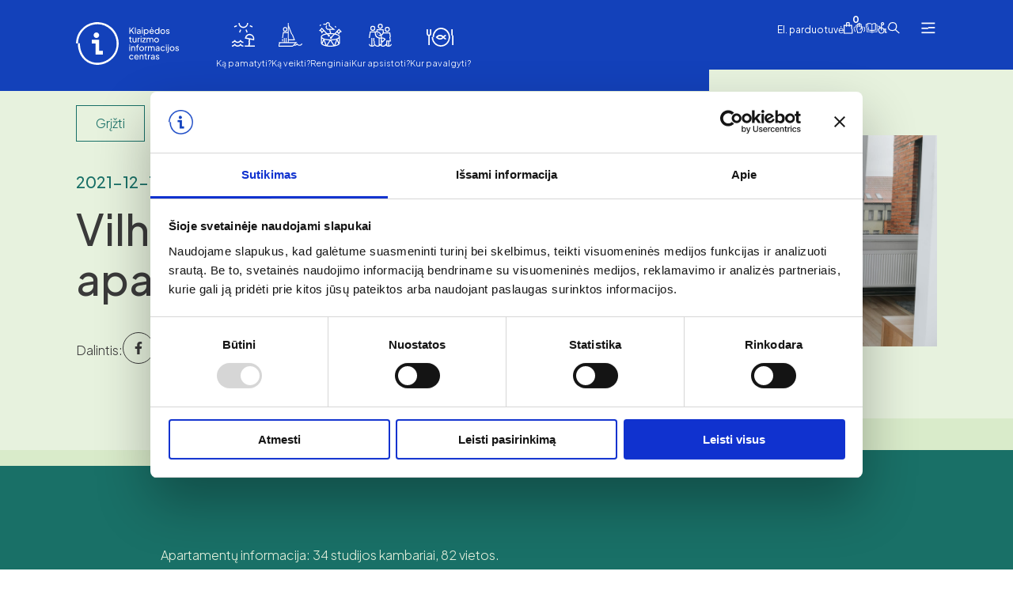

--- FILE ---
content_type: text/html
request_url: https://klaipedatravel.lt/staying/vilhelmo-apartamentai/
body_size: 25583
content:
<!DOCTYPE html>
<html lang="lt-LT" prefix="og: https://ogp.me/ns#" style="margin-top: 0 !important;">

<head>
    <!-- Google Tag Manager -->
    <script>(function (w, d, s, l, i) {
            w[l] = w[l] || [];
            w[l].push({
                'gtm.start':
                    new Date().getTime(), event: 'gtm.js'
            });
            var f = d.getElementsByTagName(s)[0],
                j = d.createElement(s), dl = l != 'dataLayer' ? '&l=' + l : '';
            j.async = true;
            j.src =
                'https://www.googletagmanager.com/gtm.js?id=' + i + dl;
            f.parentNode.insertBefore(j, f);
        })(window, document, 'script', 'dataLayer', 'GTM-PBVQ94JK');</script>
    <!-- End Google Tag Manager -->

    <meta charset="UTF-8">
    <meta name="viewport" content="width=device-width, initial-scale=1, maximum-scale=1">
    <title>Vilhelmo apartamentai &bull; Klaipėdos turizmo informacijos centras</title>
<link crossorigin data-rocket-preconnect href="https://www.googletagmanager.com" rel="preconnect">
<link crossorigin data-rocket-preconnect href="https://connect.facebook.net" rel="preconnect">
<link crossorigin data-rocket-preconnect href="https://fonts.googleapis.com" rel="preconnect">
<link crossorigin data-rocket-preconnect href="https://cdn.jsdelivr.net" rel="preconnect">
<link crossorigin data-rocket-preconnect href="https://panel.chatfuel.com" rel="preconnect">
<link data-rocket-preload as="style" href="https://fonts.googleapis.com/css2?family=Plus+Jakarta+Sans:wght@300;400;500;600;700&#038;display=swap" rel="preload">
<link data-rocket-preload as="style" href="https://fonts.googleapis.com/css?family=Montserrat%3A400%2C700%7CRoboto%3A100%2C300%2C400%2C700%7COpen%20Sans&#038;display=swap" rel="preload">
<link href="https://fonts.googleapis.com/css2?family=Plus+Jakarta+Sans:wght@300;400;500;600;700&#038;display=swap" media="print" onload="this.media=&#039;all&#039;" rel="stylesheet">
<noscript><link rel="stylesheet" href="https://fonts.googleapis.com/css2?family=Plus+Jakarta+Sans:wght@300;400;500;600;700&#038;display=swap"></noscript>
<link href="https://fonts.googleapis.com/css?family=Montserrat%3A400%2C700%7CRoboto%3A100%2C300%2C400%2C700%7COpen%20Sans&#038;display=swap" media="print" onload="this.media=&#039;all&#039;" rel="stylesheet">
<noscript><link rel="stylesheet" href="https://fonts.googleapis.com/css?family=Montserrat%3A400%2C700%7CRoboto%3A100%2C300%2C400%2C700%7COpen%20Sans&#038;display=swap"></noscript><link rel="preload" data-rocket-preload as="image" href="https://klaipedatravel.lt/wp-content/uploads/2023/07/vilhelmo-apartamentai.jpg" fetchpriority="high">

    <link rel="preconnect" href="https://fonts.googleapis.com">
    <link rel="preconnect" href="https://fonts.gstatic.com" crossorigin>
    
    <link data-minify="1" href="https://klaipedatravel.lt/wp-content/cache/min/1/npm/select2@4.1.0-rc.0/dist/css/select2.min.css?ver=1768380588" rel="stylesheet" />

    <script src="
https://cdn.jsdelivr.net/npm/@splidejs/splide@4.1.4/dist/js/splide.min.js
"></script>
    <link data-minify="1" href="
https://klaipedatravel.lt/wp-content/cache/min/1/npm/@splidejs/splide@4.1.4/dist/css/splide.min.css?ver=1768380588
" rel="stylesheet">
	
	<script id="Cookiebot" src="https://consent.cookiebot.com/uc.js" data-cbid="633e3a68-51a9-43ca-a9bd-70e4017f0dd6" data-blockingmode="auto" type="text/javascript"></script>

    <!-- Meta Pixel Code -->
    <script>
        !function (f, b, e, v, n, t, s) {
            if (f.fbq) return;
            n = f.fbq = function () {
                n.callMethod ?
                    n.callMethod.apply(n, arguments) : n.queue.push(arguments)
            };
            if (!f._fbq) f._fbq = n;
            n.push = n;
            n.loaded = !0;
            n.version = '2.0';
            n.queue = [];
            t = b.createElement(e);
            t.async = !0;
            t.src = v;
            s = b.getElementsByTagName(e)[0];
            s.parentNode.insertBefore(t, s)
        }(window, document, 'script',
            'https://connect.facebook.net/en_US/fbevents.js');
        fbq('init', '1658149174615029');
        fbq('track', 'PageView');
    </script>
    <noscript><img height="1" width="1" style="display:none"
            src="https://www.facebook.com/tr?id=1658149174615029&ev=PageView&noscript=1" /></noscript>
    <!-- End Meta Pixel Code -->
    <style>:root,::before,::after{--mec-color-skin: #ffffff;--mec-color-skin-rgba-1: rgba(255,255,255,.25);--mec-color-skin-rgba-2: rgba(255,255,255,.5);--mec-color-skin-rgba-3: rgba(255,255,255,.75);--mec-color-skin-rgba-4: rgba(255,255,255,.11);--mec-container-normal-width: 1196px;--mec-container-large-width: 1690px;--mec-fes-main-color: #40d9f1;--mec-fes-main-color-rgba-1: rgba(64, 217, 241, 0.12);--mec-fes-main-color-rgba-2: rgba(64, 217, 241, 0.23);--mec-fes-main-color-rgba-3: rgba(64, 217, 241, 0.03);--mec-fes-main-color-rgba-4: rgba(64, 217, 241, 0.3);--mec-fes-main-color-rgba-5: rgb(64 217 241 / 7%);--mec-fes-main-color-rgba-6: rgba(64, 217, 241, 0.2);--mec-fluent-main-color: #ade7ff;--mec-fluent-main-color-rgba-1: rgba(173, 231, 255, 0.3);--mec-fluent-main-color-rgba-2: rgba(173, 231, 255, 0.8);--mec-fluent-main-color-rgba-3: rgba(173, 231, 255, 0.1);--mec-fluent-main-color-rgba-4: rgba(173, 231, 255, 0.2);--mec-fluent-main-color-rgba-5: rgba(173, 231, 255, 0.7);--mec-fluent-main-color-rgba-6: rgba(173, 231, 255, 0.7);--mec-fluent-bold-color: #00acf8;--mec-fluent-bg-hover-color: #ebf9ff;--mec-fluent-bg-color: #f5f7f8;--mec-fluent-second-bg-color: #d6eef9;}.mec-wrap, .mec-wrap div:not([class^="elementor-"]), .lity-container, .mec-wrap h1, .mec-wrap h2, .mec-wrap h3, .mec-wrap h4, .mec-wrap h5, .mec-wrap h6, .entry-content .mec-wrap h1, .entry-content .mec-wrap h2, .entry-content .mec-wrap h3, .entry-content .mec-wrap h4, .entry-content .mec-wrap h5, .entry-content .mec-wrap h6, .mec-wrap .mec-totalcal-box input[type="submit"], .mec-wrap .mec-totalcal-box .mec-totalcal-view span, .mec-agenda-event-title a, .lity-content .mec-events-meta-group-booking select, .lity-content .mec-book-ticket-variation h5, .lity-content .mec-events-meta-group-booking input[type="number"], .lity-content .mec-events-meta-group-booking input[type="text"], .lity-content .mec-events-meta-group-booking input[type="email"],.mec-organizer-item a, .mec-single-event .mec-events-meta-group-booking ul.mec-book-tickets-container li.mec-book-ticket-container label{ font-family: "Montserrat", -apple-system, BlinkMacSystemFont, "Segoe UI", Roboto, sans-serif;}.mec-event-content p, .mec-search-bar-result .mec-event-detail{ font-family: Roboto, sans-serif;} .mec-wrap .mec-totalcal-box input, .mec-wrap .mec-totalcal-box select, .mec-checkboxes-search .mec-searchbar-category-wrap, .mec-wrap .mec-totalcal-box .mec-totalcal-view span{ font-family: "Roboto", Helvetica, Arial, sans-serif; }.mec-event-grid-modern .event-grid-modern-head .mec-event-day, .mec-event-list-minimal .mec-time-details, .mec-event-list-minimal .mec-event-detail, .mec-event-list-modern .mec-event-detail, .mec-event-grid-minimal .mec-time-details, .mec-event-grid-minimal .mec-event-detail, .mec-event-grid-simple .mec-event-detail, .mec-event-cover-modern .mec-event-place, .mec-event-cover-clean .mec-event-place, .mec-calendar .mec-event-article .mec-localtime-details div, .mec-calendar .mec-event-article .mec-event-detail, .mec-calendar.mec-calendar-daily .mec-calendar-d-top h2, .mec-calendar.mec-calendar-daily .mec-calendar-d-top h3, .mec-toggle-item-col .mec-event-day, .mec-weather-summary-temp{ font-family: "Roboto", sans-serif; } .mec-fes-form, .mec-fes-list, .mec-fes-form input, .mec-event-date .mec-tooltip .box, .mec-event-status .mec-tooltip .box, .ui-datepicker.ui-widget, .mec-fes-form button[type="submit"].mec-fes-sub-button, .mec-wrap .mec-timeline-events-container p, .mec-wrap .mec-timeline-events-container h4, .mec-wrap .mec-timeline-events-container div, .mec-wrap .mec-timeline-events-container a, .mec-wrap .mec-timeline-events-container span{ font-family: -apple-system, BlinkMacSystemFont, "Segoe UI", Roboto, sans-serif !important; }</style><link rel="alternate" hreflang="lt" href="https://klaipedatravel.lt/staying/vilhelmo-apartamentai/" />
<link rel="alternate" hreflang="en" href="https://klaipedatravel.lt/en/staying/vilhelmas-apartment/" />
<link rel="alternate" hreflang="de" href="https://klaipedatravel.lt/de/staying/vilhelmo-apartment/" />
<link rel="alternate" hreflang="x-default" href="https://klaipedatravel.lt/staying/vilhelmo-apartamentai/" />

<!-- Search Engine Optimization by Rank Math - https://rankmath.com/ -->
<meta name="description" content="Apartamentų informacija: 34 studijos kambariai, 82 vietos."/>
<meta name="robots" content="follow, index, max-snippet:-1, max-video-preview:-1, max-image-preview:large"/>
<link rel="canonical" href="https://klaipedatravel.lt/staying/vilhelmo-apartamentai/" />
<meta property="og:locale" content="lt_LT" />
<meta property="og:type" content="article" />
<meta property="og:title" content="Vilhelmo apartamentai &bull; Klaipėdos turizmo informacijos centras" />
<meta property="og:description" content="Apartamentų informacija: 34 studijos kambariai, 82 vietos." />
<meta property="og:url" content="https://klaipedatravel.lt/staying/vilhelmo-apartamentai/" />
<meta property="og:site_name" content="Klaipėdos turizmo informacijos centras" />
<meta property="og:image" content="https://klaipedatravel.lt/wp-content/uploads/2023/07/vilhelmo-apartamentai.jpg" />
<meta property="og:image:secure_url" content="https://klaipedatravel.lt/wp-content/uploads/2023/07/vilhelmo-apartamentai.jpg" />
<meta property="og:image:width" content="1920" />
<meta property="og:image:height" content="1280" />
<meta property="og:image:alt" content="Vilhelmo apartamentai" />
<meta property="og:image:type" content="image/jpeg" />
<meta name="twitter:card" content="summary_large_image" />
<meta name="twitter:title" content="Vilhelmo apartamentai &bull; Klaipėdos turizmo informacijos centras" />
<meta name="twitter:description" content="Apartamentų informacija: 34 studijos kambariai, 82 vietos." />
<meta name="twitter:image" content="https://klaipedatravel.lt/wp-content/uploads/2023/07/vilhelmo-apartamentai.jpg" />
<!-- /Rank Math WordPress SEO plugin -->

<link rel='dns-prefetch' href='//cdn.jsdelivr.net' />
<link rel='dns-prefetch' href='//fonts.googleapis.com' />
<link href='https://fonts.gstatic.com' crossorigin rel='preconnect' />
<link rel="alternate" type="application/rss+xml" title="Klaipėdos turizmo informacijos centras &raquo; Įrašo „Vilhelmo apartamentai“ komentarų RSS srautas" href="https://klaipedatravel.lt/staying/vilhelmo-apartamentai/feed/" />
<link rel="alternate" title="oEmbed (JSON)" type="application/json+oembed" href="https://klaipedatravel.lt/wp-json/oembed/1.0/embed?url=https%3A%2F%2Fklaipedatravel.lt%2Fstaying%2Fvilhelmo-apartamentai%2F" />
<link rel="alternate" title="oEmbed (XML)" type="text/xml+oembed" href="https://klaipedatravel.lt/wp-json/oembed/1.0/embed?url=https%3A%2F%2Fklaipedatravel.lt%2Fstaying%2Fvilhelmo-apartamentai%2F&#038;format=xml" />
<style id='wp-img-auto-sizes-contain-inline-css' type='text/css'>
img:is([sizes=auto i],[sizes^="auto," i]){contain-intrinsic-size:3000px 1500px}
/*# sourceURL=wp-img-auto-sizes-contain-inline-css */
</style>
<link rel='stylesheet' id='mec-select2-style-css' href='https://klaipedatravel.lt/wp-content/plugins/modern-events-calendar-lite/assets/packages/select2/select2.min.css?ver=7.10.0' type='text/css' media='all' />
<link data-minify="1" rel='stylesheet' id='mec-font-icons-css' href='https://klaipedatravel.lt/wp-content/cache/min/1/wp-content/plugins/modern-events-calendar-lite/assets/css/iconfonts.css?ver=1768380589' type='text/css' media='all' />
<link data-minify="1" rel='stylesheet' id='mec-frontend-style-css' href='https://klaipedatravel.lt/wp-content/cache/background-css/1/klaipedatravel.lt/wp-content/cache/min/1/wp-content/plugins/modern-events-calendar-lite/assets/css/frontend.min.css?ver=1768380589&wpr_t=1769391173' type='text/css' media='all' />
<link data-minify="1" rel='stylesheet' id='mec-tooltip-style-css' href='https://klaipedatravel.lt/wp-content/cache/min/1/wp-content/plugins/modern-events-calendar-lite/assets/packages/tooltip/tooltip.css?ver=1768380589' type='text/css' media='all' />
<link rel='stylesheet' id='mec-tooltip-shadow-style-css' href='https://klaipedatravel.lt/wp-content/plugins/modern-events-calendar-lite/assets/packages/tooltip/tooltipster-sideTip-shadow.min.css?ver=6.9' type='text/css' media='all' />
<link data-minify="1" rel='stylesheet' id='featherlight-css' href='https://klaipedatravel.lt/wp-content/cache/min/1/wp-content/plugins/modern-events-calendar-lite/assets/packages/featherlight/featherlight.css?ver=1768380589' type='text/css' media='all' />

<link rel='stylesheet' id='mec-lity-style-css' href='https://klaipedatravel.lt/wp-content/plugins/modern-events-calendar-lite/assets/packages/lity/lity.min.css?ver=6.9' type='text/css' media='all' />
<link data-minify="1" rel='stylesheet' id='mec-general-calendar-style-css' href='https://klaipedatravel.lt/wp-content/cache/min/1/wp-content/plugins/modern-events-calendar-lite/assets/css/mec-general-calendar.css?ver=1768380589' type='text/css' media='all' />
<link rel='stylesheet' id='wp-block-library-css' href='https://klaipedatravel.lt/wp-includes/css/dist/block-library/style.min.css?ver=6.9' type='text/css' media='all' />
<style id='global-styles-inline-css' type='text/css'>
:root{--wp--preset--aspect-ratio--square: 1;--wp--preset--aspect-ratio--4-3: 4/3;--wp--preset--aspect-ratio--3-4: 3/4;--wp--preset--aspect-ratio--3-2: 3/2;--wp--preset--aspect-ratio--2-3: 2/3;--wp--preset--aspect-ratio--16-9: 16/9;--wp--preset--aspect-ratio--9-16: 9/16;--wp--preset--color--black: #000000;--wp--preset--color--cyan-bluish-gray: #abb8c3;--wp--preset--color--white: #ffffff;--wp--preset--color--pale-pink: #f78da7;--wp--preset--color--vivid-red: #cf2e2e;--wp--preset--color--luminous-vivid-orange: #ff6900;--wp--preset--color--luminous-vivid-amber: #fcb900;--wp--preset--color--light-green-cyan: #7bdcb5;--wp--preset--color--vivid-green-cyan: #00d084;--wp--preset--color--pale-cyan-blue: #8ed1fc;--wp--preset--color--vivid-cyan-blue: #0693e3;--wp--preset--color--vivid-purple: #9b51e0;--wp--preset--gradient--vivid-cyan-blue-to-vivid-purple: linear-gradient(135deg,rgb(6,147,227) 0%,rgb(155,81,224) 100%);--wp--preset--gradient--light-green-cyan-to-vivid-green-cyan: linear-gradient(135deg,rgb(122,220,180) 0%,rgb(0,208,130) 100%);--wp--preset--gradient--luminous-vivid-amber-to-luminous-vivid-orange: linear-gradient(135deg,rgb(252,185,0) 0%,rgb(255,105,0) 100%);--wp--preset--gradient--luminous-vivid-orange-to-vivid-red: linear-gradient(135deg,rgb(255,105,0) 0%,rgb(207,46,46) 100%);--wp--preset--gradient--very-light-gray-to-cyan-bluish-gray: linear-gradient(135deg,rgb(238,238,238) 0%,rgb(169,184,195) 100%);--wp--preset--gradient--cool-to-warm-spectrum: linear-gradient(135deg,rgb(74,234,220) 0%,rgb(151,120,209) 20%,rgb(207,42,186) 40%,rgb(238,44,130) 60%,rgb(251,105,98) 80%,rgb(254,248,76) 100%);--wp--preset--gradient--blush-light-purple: linear-gradient(135deg,rgb(255,206,236) 0%,rgb(152,150,240) 100%);--wp--preset--gradient--blush-bordeaux: linear-gradient(135deg,rgb(254,205,165) 0%,rgb(254,45,45) 50%,rgb(107,0,62) 100%);--wp--preset--gradient--luminous-dusk: linear-gradient(135deg,rgb(255,203,112) 0%,rgb(199,81,192) 50%,rgb(65,88,208) 100%);--wp--preset--gradient--pale-ocean: linear-gradient(135deg,rgb(255,245,203) 0%,rgb(182,227,212) 50%,rgb(51,167,181) 100%);--wp--preset--gradient--electric-grass: linear-gradient(135deg,rgb(202,248,128) 0%,rgb(113,206,126) 100%);--wp--preset--gradient--midnight: linear-gradient(135deg,rgb(2,3,129) 0%,rgb(40,116,252) 100%);--wp--preset--font-size--small: 13px;--wp--preset--font-size--medium: 20px;--wp--preset--font-size--large: 36px;--wp--preset--font-size--x-large: 42px;--wp--preset--spacing--20: 0.44rem;--wp--preset--spacing--30: 0.67rem;--wp--preset--spacing--40: 1rem;--wp--preset--spacing--50: 1.5rem;--wp--preset--spacing--60: 2.25rem;--wp--preset--spacing--70: 3.38rem;--wp--preset--spacing--80: 5.06rem;--wp--preset--shadow--natural: 6px 6px 9px rgba(0, 0, 0, 0.2);--wp--preset--shadow--deep: 12px 12px 50px rgba(0, 0, 0, 0.4);--wp--preset--shadow--sharp: 6px 6px 0px rgba(0, 0, 0, 0.2);--wp--preset--shadow--outlined: 6px 6px 0px -3px rgb(255, 255, 255), 6px 6px rgb(0, 0, 0);--wp--preset--shadow--crisp: 6px 6px 0px rgb(0, 0, 0);}:where(.is-layout-flex){gap: 0.5em;}:where(.is-layout-grid){gap: 0.5em;}body .is-layout-flex{display: flex;}.is-layout-flex{flex-wrap: wrap;align-items: center;}.is-layout-flex > :is(*, div){margin: 0;}body .is-layout-grid{display: grid;}.is-layout-grid > :is(*, div){margin: 0;}:where(.wp-block-columns.is-layout-flex){gap: 2em;}:where(.wp-block-columns.is-layout-grid){gap: 2em;}:where(.wp-block-post-template.is-layout-flex){gap: 1.25em;}:where(.wp-block-post-template.is-layout-grid){gap: 1.25em;}.has-black-color{color: var(--wp--preset--color--black) !important;}.has-cyan-bluish-gray-color{color: var(--wp--preset--color--cyan-bluish-gray) !important;}.has-white-color{color: var(--wp--preset--color--white) !important;}.has-pale-pink-color{color: var(--wp--preset--color--pale-pink) !important;}.has-vivid-red-color{color: var(--wp--preset--color--vivid-red) !important;}.has-luminous-vivid-orange-color{color: var(--wp--preset--color--luminous-vivid-orange) !important;}.has-luminous-vivid-amber-color{color: var(--wp--preset--color--luminous-vivid-amber) !important;}.has-light-green-cyan-color{color: var(--wp--preset--color--light-green-cyan) !important;}.has-vivid-green-cyan-color{color: var(--wp--preset--color--vivid-green-cyan) !important;}.has-pale-cyan-blue-color{color: var(--wp--preset--color--pale-cyan-blue) !important;}.has-vivid-cyan-blue-color{color: var(--wp--preset--color--vivid-cyan-blue) !important;}.has-vivid-purple-color{color: var(--wp--preset--color--vivid-purple) !important;}.has-black-background-color{background-color: var(--wp--preset--color--black) !important;}.has-cyan-bluish-gray-background-color{background-color: var(--wp--preset--color--cyan-bluish-gray) !important;}.has-white-background-color{background-color: var(--wp--preset--color--white) !important;}.has-pale-pink-background-color{background-color: var(--wp--preset--color--pale-pink) !important;}.has-vivid-red-background-color{background-color: var(--wp--preset--color--vivid-red) !important;}.has-luminous-vivid-orange-background-color{background-color: var(--wp--preset--color--luminous-vivid-orange) !important;}.has-luminous-vivid-amber-background-color{background-color: var(--wp--preset--color--luminous-vivid-amber) !important;}.has-light-green-cyan-background-color{background-color: var(--wp--preset--color--light-green-cyan) !important;}.has-vivid-green-cyan-background-color{background-color: var(--wp--preset--color--vivid-green-cyan) !important;}.has-pale-cyan-blue-background-color{background-color: var(--wp--preset--color--pale-cyan-blue) !important;}.has-vivid-cyan-blue-background-color{background-color: var(--wp--preset--color--vivid-cyan-blue) !important;}.has-vivid-purple-background-color{background-color: var(--wp--preset--color--vivid-purple) !important;}.has-black-border-color{border-color: var(--wp--preset--color--black) !important;}.has-cyan-bluish-gray-border-color{border-color: var(--wp--preset--color--cyan-bluish-gray) !important;}.has-white-border-color{border-color: var(--wp--preset--color--white) !important;}.has-pale-pink-border-color{border-color: var(--wp--preset--color--pale-pink) !important;}.has-vivid-red-border-color{border-color: var(--wp--preset--color--vivid-red) !important;}.has-luminous-vivid-orange-border-color{border-color: var(--wp--preset--color--luminous-vivid-orange) !important;}.has-luminous-vivid-amber-border-color{border-color: var(--wp--preset--color--luminous-vivid-amber) !important;}.has-light-green-cyan-border-color{border-color: var(--wp--preset--color--light-green-cyan) !important;}.has-vivid-green-cyan-border-color{border-color: var(--wp--preset--color--vivid-green-cyan) !important;}.has-pale-cyan-blue-border-color{border-color: var(--wp--preset--color--pale-cyan-blue) !important;}.has-vivid-cyan-blue-border-color{border-color: var(--wp--preset--color--vivid-cyan-blue) !important;}.has-vivid-purple-border-color{border-color: var(--wp--preset--color--vivid-purple) !important;}.has-vivid-cyan-blue-to-vivid-purple-gradient-background{background: var(--wp--preset--gradient--vivid-cyan-blue-to-vivid-purple) !important;}.has-light-green-cyan-to-vivid-green-cyan-gradient-background{background: var(--wp--preset--gradient--light-green-cyan-to-vivid-green-cyan) !important;}.has-luminous-vivid-amber-to-luminous-vivid-orange-gradient-background{background: var(--wp--preset--gradient--luminous-vivid-amber-to-luminous-vivid-orange) !important;}.has-luminous-vivid-orange-to-vivid-red-gradient-background{background: var(--wp--preset--gradient--luminous-vivid-orange-to-vivid-red) !important;}.has-very-light-gray-to-cyan-bluish-gray-gradient-background{background: var(--wp--preset--gradient--very-light-gray-to-cyan-bluish-gray) !important;}.has-cool-to-warm-spectrum-gradient-background{background: var(--wp--preset--gradient--cool-to-warm-spectrum) !important;}.has-blush-light-purple-gradient-background{background: var(--wp--preset--gradient--blush-light-purple) !important;}.has-blush-bordeaux-gradient-background{background: var(--wp--preset--gradient--blush-bordeaux) !important;}.has-luminous-dusk-gradient-background{background: var(--wp--preset--gradient--luminous-dusk) !important;}.has-pale-ocean-gradient-background{background: var(--wp--preset--gradient--pale-ocean) !important;}.has-electric-grass-gradient-background{background: var(--wp--preset--gradient--electric-grass) !important;}.has-midnight-gradient-background{background: var(--wp--preset--gradient--midnight) !important;}.has-small-font-size{font-size: var(--wp--preset--font-size--small) !important;}.has-medium-font-size{font-size: var(--wp--preset--font-size--medium) !important;}.has-large-font-size{font-size: var(--wp--preset--font-size--large) !important;}.has-x-large-font-size{font-size: var(--wp--preset--font-size--x-large) !important;}
/*# sourceURL=global-styles-inline-css */
</style>

<style id='classic-theme-styles-inline-css' type='text/css'>
/*! This file is auto-generated */
.wp-block-button__link{color:#fff;background-color:#32373c;border-radius:9999px;box-shadow:none;text-decoration:none;padding:calc(.667em + 2px) calc(1.333em + 2px);font-size:1.125em}.wp-block-file__button{background:#32373c;color:#fff;text-decoration:none}
/*# sourceURL=/wp-includes/css/classic-themes.min.css */
</style>
<link rel='stylesheet' id='wp-components-css' href='https://klaipedatravel.lt/wp-includes/css/dist/components/style.min.css?ver=6.9' type='text/css' media='all' />
<link rel='stylesheet' id='wp-preferences-css' href='https://klaipedatravel.lt/wp-includes/css/dist/preferences/style.min.css?ver=6.9' type='text/css' media='all' />
<link rel='stylesheet' id='wp-block-editor-css' href='https://klaipedatravel.lt/wp-includes/css/dist/block-editor/style.min.css?ver=6.9' type='text/css' media='all' />
<link data-minify="1" rel='stylesheet' id='popup-maker-block-library-style-css' href='https://klaipedatravel.lt/wp-content/cache/min/1/wp-content/plugins/popup-maker/dist/packages/block-library-style.css?ver=1768380589' type='text/css' media='all' />
<link data-minify="1" rel='stylesheet' id='woo-lithuaniapost-css' href='https://klaipedatravel.lt/wp-content/cache/min/1/wp-content/plugins/woo-lithuaniapost-main/public/css/woo-lithuaniapost-public.css?ver=1768380589' type='text/css' media='all' />
<link data-minify="1" rel='stylesheet' id='select2-css-css' href='https://klaipedatravel.lt/wp-content/cache/min/1/npm/select2@4.1.0-rc.0/dist/css/select2.min.css?ver=1768380588' type='text/css' media='all' />
<style id='woocommerce-inline-inline-css' type='text/css'>
.woocommerce form .form-row .required { visibility: visible; }
/*# sourceURL=woocommerce-inline-inline-css */
</style>
<link rel='stylesheet' id='search-filter-plugin-styles-css' href='https://klaipedatravel.lt/wp-content/cache/background-css/1/klaipedatravel.lt/wp-content/plugins/search-filter-pro/public/assets/css/search-filter.min.css?ver=2.5.19&wpr_t=1769391173' type='text/css' media='all' />
<link data-minify="1" rel='stylesheet' id='brands-styles-css' href='https://klaipedatravel.lt/wp-content/cache/min/1/wp-content/plugins/woocommerce/assets/css/brands.css?ver=1768380589' type='text/css' media='all' />
<link data-minify="1" rel='stylesheet' id='style-css' href='https://klaipedatravel.lt/wp-content/cache/background-css/1/klaipedatravel.lt/wp-content/cache/min/1/wp-content/themes/wam/assets/css/style.css?ver=1768380589&wpr_t=1769391173' type='text/css' media='all' />
<link rel='stylesheet' id='owl-style-css' href='https://klaipedatravel.lt/wp-content/cache/background-css/1/klaipedatravel.lt/wp-content/themes/wam/assets/vendor/owl-carousel/owl.carousel.min.css?ver=1.0.35&wpr_t=1769391173' type='text/css' media='all' />
<link data-minify="1" rel='stylesheet' id='magnific-style-css' href='https://klaipedatravel.lt/wp-content/cache/min/1/wp-content/themes/wam/assets/vendor/magnific/magnific-popup.css?ver=1768380589' type='text/css' media='all' />
<link rel='stylesheet' id='audio-style-css' href='https://klaipedatravel.lt/wp-content/themes/wam/assets/vendor/audio/green-audio-player.min.css?ver=1.0.35' type='text/css' media='all' />
<link data-minify="1" rel='stylesheet' id='wpdreams-asl-basic-css' href='https://klaipedatravel.lt/wp-content/cache/min/1/wp-content/plugins/ajax-search-lite/css/style.basic.css?ver=1768380589' type='text/css' media='all' />
<style id='wpdreams-asl-basic-inline-css' type='text/css'>

					div[id*='ajaxsearchlitesettings'].searchsettings .asl_option_inner label {
						font-size: 0px !important;
						color: rgba(0, 0, 0, 0);
					}
					div[id*='ajaxsearchlitesettings'].searchsettings .asl_option_inner label:after {
						font-size: 11px !important;
						position: absolute;
						top: 0;
						left: 0;
						z-index: 1;
					}
					.asl_w_container {
						width: 100%;
						margin: 0px 0px 0px 0px;
						min-width: 200px;
					}
					div[id*='ajaxsearchlite'].asl_m {
						width: 100%;
					}
					div[id*='ajaxsearchliteres'].wpdreams_asl_results div.resdrg span.highlighted {
						font-weight: bold;
						color: rgba(217, 49, 43, 1);
						background-color: rgba(238, 238, 238, 1);
					}
					div[id*='ajaxsearchliteres'].wpdreams_asl_results .results img.asl_image {
						width: 70px;
						height: 70px;
						object-fit: cover;
					}
					div[id*='ajaxsearchlite'].asl_r .results {
						max-height: none;
					}
					div[id*='ajaxsearchlite'].asl_r {
						position: absolute;
					}
				
							.asl_w, .asl_w * {font-family:&quot;Plus Jakarta Sans&quot; !important;}
							.asl_m input[type=search]::placeholder{font-family:&quot;Plus Jakarta Sans&quot; !important;}
							.asl_m input[type=search]::-webkit-input-placeholder{font-family:&quot;Plus Jakarta Sans&quot; !important;}
							.asl_m input[type=search]::-moz-placeholder{font-family:&quot;Plus Jakarta Sans&quot; !important;}
							.asl_m input[type=search]:-ms-input-placeholder{font-family:&quot;Plus Jakarta Sans&quot; !important;}
						
						.asl_m, .asl_m .probox {
							background-color: rgba(19, 65, 186, 1) !important;
							background-image: none !important;
							-webkit-background-image: none !important;
							-ms-background-image: none !important;
						}
					
						.asl_m .probox svg {
							fill: rgba(19, 65, 186, 1) !important;
						}
						.asl_m .probox .innericon {
							background-color: rgba(19, 65, 186, 1) !important;
							background-image: none !important;
							-webkit-background-image: none !important;
							-ms-background-image: none !important;
						}
					
						div.asl_m.asl_w {
							border:1px none rgb(0, 0, 0) !important;border-radius:0px 0px 0px 0px !important;
							box-shadow: none !important;
						}
						div.asl_m.asl_w .probox {border: none !important;}
					
						.asl_r.asl_w {
							background-color: rgba(19, 65, 186, 1) !important;
							background-image: none !important;
							-webkit-background-image: none !important;
							-ms-background-image: none !important;
						}
					
						.asl_r.asl_w .item {
							background-color: rgba(255, 255, 255, 1) !important;
							background-image: none !important;
							-webkit-background-image: none !important;
							-ms-background-image: none !important;
						}
					
						div.asl_r.asl_w {
							border:1px none rgb(0, 0, 0) !important;border-radius:0px 0px 0px 0px !important;
							box-shadow: none !important;
						}
					
						div.asl_r.asl_w.vertical .results .item::after {
							display: block;
							position: absolute;
							bottom: 0;
							content: '';
							height: 1px;
							width: 100%;
							background: #D8D8D8;
						}
						div.asl_r.asl_w.vertical .results .item.asl_last_item::after {
							display: none;
						}
					
/*# sourceURL=wpdreams-asl-basic-inline-css */
</style>
<link data-minify="1" rel='stylesheet' id='wpdreams-asl-instance-css' href='https://klaipedatravel.lt/wp-content/cache/min/1/wp-content/plugins/ajax-search-lite/css/style-simple-blue.css?ver=1768380589' type='text/css' media='all' />
<script type="text/javascript" id="wpml-cookie-js-extra">
/* <![CDATA[ */
var wpml_cookies = {"wp-wpml_current_language":{"value":"lt","expires":1,"path":"/"}};
var wpml_cookies = {"wp-wpml_current_language":{"value":"lt","expires":1,"path":"/"}};
//# sourceURL=wpml-cookie-js-extra
/* ]]> */
</script>
<script type="text/javascript" src="https://klaipedatravel.lt/wp-content/plugins/sitepress-multilingual-cms/res/js/cookies/language-cookie.js?ver=485900" id="wpml-cookie-js" defer="defer" data-wp-strategy="defer"></script>
<script type="text/javascript" src="https://klaipedatravel.lt/wp-includes/js/jquery/jquery.min.js?ver=3.7.1" id="jquery-core-js"></script>
<script type="text/javascript" src="https://klaipedatravel.lt/wp-includes/js/jquery/jquery-migrate.min.js?ver=3.4.1" id="jquery-migrate-js"></script>
<script type="text/javascript" src="https://klaipedatravel.lt/wp-includes/js/jquery/ui/core.min.js?ver=1.13.3" id="jquery-ui-core-js"></script>
<script type="text/javascript" src="https://klaipedatravel.lt/wp-content/plugins/modern-events-calendar-lite/assets/js/mec-general-calendar.js?ver=7.10.0" id="mec-general-calendar-script-js"></script>
<script type="text/javascript" src="https://klaipedatravel.lt/wp-content/plugins/modern-events-calendar-lite/assets/packages/tooltip/tooltip.js?ver=7.10.0" id="mec-tooltip-script-js"></script>
<script type="text/javascript" id="mec-frontend-script-js-extra">
/* <![CDATA[ */
var mecdata = {"day":"day","days":"days","hour":"hour","hours":"hours","minute":"minute","minutes":"minutes","second":"second","seconds":"seconds","next":"Next","prev":"Prev","elementor_edit_mode":"no","recapcha_key":"","ajax_url":"https://klaipedatravel.lt/wp-admin/admin-ajax.php","fes_nonce":"9585cbb7d5","fes_thankyou_page_time":"2000","fes_upload_nonce":"889a221348","current_year":"2026","current_month":"01","datepicker_format":"yy-mm-dd&Y-m-d"};
//# sourceURL=mec-frontend-script-js-extra
/* ]]> */
</script>
<script type="text/javascript" src="https://klaipedatravel.lt/wp-content/plugins/modern-events-calendar-lite/assets/js/frontend.js?ver=7.10.0" id="mec-frontend-script-js"></script>
<script type="text/javascript" src="https://klaipedatravel.lt/wp-content/plugins/modern-events-calendar-lite/assets/js/events.js?ver=7.10.0" id="mec-events-script-js"></script>
<script type="text/javascript" src="https://cdn.jsdelivr.net/npm/select2@4.1.0-rc.0/dist/js/select2.min.js?ver=1.0" id="select2-js"></script>
<script type="text/javascript" id="woo-lithuaniapost-js-extra">
/* <![CDATA[ */
var woo_lithuaniapost = {"ajax_url":"https://klaipedatravel.lt/wp-admin/admin-ajax.php","shipping_logo_url":"https://klaipedatravel.lt/wp-content/plugins/woo-lithuaniapost-main/public/images/unisend_shipping_lpexpress_logo_45x25.png"};
//# sourceURL=woo-lithuaniapost-js-extra
/* ]]> */
</script>
<script type="text/javascript" src="https://klaipedatravel.lt/wp-content/plugins/woo-lithuaniapost-main/public/js/woo-lithuaniapost.js?ver=4.0.29" id="woo-lithuaniapost-js"></script>
<script type="text/javascript" src="https://klaipedatravel.lt/wp-content/plugins/woo-lithuaniapost-main/public/js/woo-lithuaniapost-lpexpress-terminal-block.js?ver=4.0.29" id="woo-lithuaniapost-lpexpress-terminal-block-js"></script>
<script type="text/javascript" src="https://klaipedatravel.lt/wp-content/plugins/woo-lithuaniapost-main/public/js/woo-lithuaniapost-shipping-logo.js?ver=4.0.29" id="woo-lithuaniapost-shipping-logo-js"></script>
<script type="text/javascript" src="https://klaipedatravel.lt/wp-content/plugins/woocommerce/assets/js/jquery-blockui/jquery.blockUI.min.js?ver=2.7.0-wc.10.3.7" id="wc-jquery-blockui-js" defer="defer" data-wp-strategy="defer"></script>
<script type="text/javascript" id="wc-add-to-cart-js-extra">
/* <![CDATA[ */
var wc_add_to_cart_params = {"ajax_url":"/wp-admin/admin-ajax.php","wc_ajax_url":"/?wc-ajax=%%endpoint%%","i18n_view_cart":"Krep\u0161elis","cart_url":"https://klaipedatravel.lt/krepselis/","is_cart":"","cart_redirect_after_add":"no"};
//# sourceURL=wc-add-to-cart-js-extra
/* ]]> */
</script>
<script type="text/javascript" src="https://klaipedatravel.lt/wp-content/plugins/woocommerce/assets/js/frontend/add-to-cart.min.js?ver=10.3.7" id="wc-add-to-cart-js" defer="defer" data-wp-strategy="defer"></script>
<script type="text/javascript" src="https://klaipedatravel.lt/wp-content/plugins/woocommerce/assets/js/js-cookie/js.cookie.min.js?ver=2.1.4-wc.10.3.7" id="wc-js-cookie-js" defer="defer" data-wp-strategy="defer"></script>
<script type="text/javascript" id="woocommerce-js-extra">
/* <![CDATA[ */
var woocommerce_params = {"ajax_url":"/wp-admin/admin-ajax.php","wc_ajax_url":"/?wc-ajax=%%endpoint%%","i18n_password_show":"Rodyti slapta\u017eod\u012f","i18n_password_hide":"Sl\u0117pti slapta\u017eod\u012f"};
//# sourceURL=woocommerce-js-extra
/* ]]> */
</script>
<script type="text/javascript" src="https://klaipedatravel.lt/wp-content/plugins/woocommerce/assets/js/frontend/woocommerce.min.js?ver=10.3.7" id="woocommerce-js" defer="defer" data-wp-strategy="defer"></script>
<script type="text/javascript" id="search-filter-plugin-build-js-extra">
/* <![CDATA[ */
var SF_LDATA = {"ajax_url":"https://klaipedatravel.lt/wp-admin/admin-ajax.php","home_url":"https://klaipedatravel.lt/","extensions":[]};
//# sourceURL=search-filter-plugin-build-js-extra
/* ]]> */
</script>
<script type="text/javascript" src="https://klaipedatravel.lt/wp-content/plugins/search-filter-pro/public/assets/js/search-filter-build.min.js?ver=2.5.19" id="search-filter-plugin-build-js"></script>
<script type="text/javascript" src="https://klaipedatravel.lt/wp-content/plugins/search-filter-pro/public/assets/js/chosen.jquery.min.js?ver=2.5.19" id="search-filter-plugin-chosen-js"></script>
<script type="text/javascript" src="https://klaipedatravel.lt/wp-includes/js/jquery/ui/tabs.min.js?ver=1.13.3" id="jquery-ui-tabs-js"></script>
<script type="text/javascript" src="https://klaipedatravel.lt/wp-content/themes/wam/assets/js/scripts.js?ver=1.0.35" id="scripts-js"></script>
<script type="text/javascript" src="https://klaipedatravel.lt/wp-content/themes/wam/assets/vendor/owl-carousel/owl.carousel.min.js?ver=1.0.35" id="owl-scripts-js"></script>
<script type="text/javascript" src="https://klaipedatravel.lt/wp-content/themes/wam/assets/vendor/magnific/jquery.magnific-popup.min.js?ver=1.0.35" id="magnific-scripts-js"></script>
<script type="text/javascript" src="https://klaipedatravel.lt/wp-content/themes/wam/assets/vendor/audio/green-audio-player.min.js?ver=1.0.35" id="audio-js"></script>
<link rel="https://api.w.org/" href="https://klaipedatravel.lt/wp-json/" /><link rel="alternate" title="JSON" type="application/json" href="https://klaipedatravel.lt/wp-json/wp/v2/staying/7214" /><meta name="generator" content="WPML ver:4.8.5 stt:1,3,32,45;" />
	<noscript><style>.woocommerce-product-gallery{ opacity: 1 !important; }</style></noscript>
					<link rel="preconnect" href="https://fonts.gstatic.com" crossorigin />
				
								
				<link rel="icon" href="https://klaipedatravel.lt/wp-content/uploads/2023/08/fav-100x100.png" sizes="32x32" />
<link rel="icon" href="https://klaipedatravel.lt/wp-content/uploads/2023/08/fav.png" sizes="192x192" />
<link rel="apple-touch-icon" href="https://klaipedatravel.lt/wp-content/uploads/2023/08/fav.png" />
<meta name="msapplication-TileImage" content="https://klaipedatravel.lt/wp-content/uploads/2023/08/fav.png" />
<noscript><style id="rocket-lazyload-nojs-css">.rll-youtube-player, [data-lazy-src]{display:none !important;}</style></noscript>    <link data-minify="1" href="https://klaipedatravel.lt/wp-content/cache/min/1/wp-content/themes/wam/assets/css/temporary-style.css?ver=1768380589" rel="stylesheet">



<link data-minify="1" rel='stylesheet' id='wc-blocks-style-css' href='https://klaipedatravel.lt/wp-content/cache/min/1/wp-content/plugins/woocommerce/assets/client/blocks/wc-blocks.css?ver=1768380589' type='text/css' media='all' />
<style id="wpr-lazyload-bg-container"></style><style id="wpr-lazyload-bg-exclusion">.select2-container .selection .select2-selection .select2-selection__arrow:before{--wpr-bg-dc4a2e21-2c52-4e05-a997-877765af6758: url('https://klaipedatravel.lt/wp-content/themes/wam/assets/images/arrow-up.svg');}.arrow-animated:before{--wpr-bg-162921cb-0c73-433a-9437-7c27d38e5cd9: url('https://klaipedatravel.lt/wp-content/themes/wam/assets/images/arrow-up.svg');}header .wrapper .right .langs .language-switcher .select2-container .selection .select2-selection .select2-selection__arrow:before{--wpr-bg-6e8fa7a1-a0d1-4d6f-8231-49f5d9dabba8: url('https://klaipedatravel.lt/wp-content/themes/wam/assets/images/arrow-up.svg');}header .wrapper .menu-dropdown ul li.menu-item-has-children a:after{--wpr-bg-f1c6e55d-0eff-4f8e-9752-dace08a3f1b3: url('https://klaipedatravel.lt/wp-content/themes/wam/assets/images/arrow-up.svg');}.mobile-menu ul.dropdown-menu-mobile li.menu-item-has-children a:after{--wpr-bg-e16159ab-edbd-498a-965d-276c6fddaf5b: url('https://klaipedatravel.lt/wp-content/themes/wam/assets/images/arrow-up.svg');}#primary .container-fluid .col-md-6 .select2-container .selection .select2-selection .select2-selection__arrow:before{--wpr-bg-af57c910-118e-4d38-8ac3-c72255351c33: url('https://klaipedatravel.lt/wp-content/themes/wam/assets/images/arrow-up.svg');}</style>
<noscript>
<style id="wpr-lazyload-bg-nostyle">.mec-modal-preloader,.mec-month-navigator-loading{--wpr-bg-5a4deabd-3977-41c2-879b-33902ce45637: url('https://klaipedatravel.lt/wp-content/plugins/modern-events-calendar-lite/assets/img/ajax-loader.gif');}#gCalendar-loading{--wpr-bg-eb451aa5-32d6-43f3-81af-d3418c053148: url('https://klaipedatravel.lt/wp-content/plugins/modern-events-calendar-lite/assets/img/ajax-loader.gif');}.mec-load-more-wrap.mec-load-more-scroll-loading{--wpr-bg-34333987-09d2-4c15-b239-35123c069adc: url('https://klaipedatravel.lt/wp-content/plugins/modern-events-calendar-lite/assets/img/ajax-loader.gif');}.mec-loading-events:after{--wpr-bg-2701c0a8-de5a-4f7e-b20c-df5dad8c5dd2: url('https://klaipedatravel.lt/wp-content/plugins/modern-events-calendar-lite/assets/img/ajax-loader.gif');}.mec-weather-icon.clear-day,.mec-weather-icon.clear-night{--wpr-bg-f77c107d-ea65-410e-a635-4e4f3a44facd: url('https://klaipedatravel.lt/wp-content/plugins/modern-events-calendar-lite/assets/img/mec-weather-icon-01.png');}.mec-weather-icon.partly-sunny-day,.mec-weather-icon.partly-sunny-night{--wpr-bg-4cfe7220-816a-4f7c-9416-441b811b5670: url('https://klaipedatravel.lt/wp-content/plugins/modern-events-calendar-lite/assets/img/mec-weather-icon-02.png');}.mec-weather-icon.partly-cloudy-day,.mec-weather-icon.partly-cloudy-night{--wpr-bg-de7b018b-5cbe-4e8e-ad50-ce0135f75540: url('https://klaipedatravel.lt/wp-content/plugins/modern-events-calendar-lite/assets/img/mec-weather-icon-03.png');}.mec-weather-icon.cloudy,.mec-weather-icon.fog,.mec-weather-icon.wind{--wpr-bg-88267fc4-9ef2-488c-ac03-a7f3a1b1eead: url('https://klaipedatravel.lt/wp-content/plugins/modern-events-calendar-lite/assets/img/mec-weather-icon-04.png');}.mec-weather-icon.thunderstorm{--wpr-bg-11d59b8b-8513-49b7-a240-97f043ddd788: url('https://klaipedatravel.lt/wp-content/plugins/modern-events-calendar-lite/assets/img/mec-weather-icon-05.png');}.mec-weather-icon.rain{--wpr-bg-3aca6563-4bea-4ce4-8d66-a7d535612df3: url('https://klaipedatravel.lt/wp-content/plugins/modern-events-calendar-lite/assets/img/mec-weather-icon-06.png');}.mec-weather-icon.hail,.mec-weather-icon.sleet,.mec-weather-icon.snow{--wpr-bg-1f3e4f8d-4618-4257-ab6a-302fc61db8f0: url('https://klaipedatravel.lt/wp-content/plugins/modern-events-calendar-lite/assets/img/mec-weather-icon-07.png');}.chosen-container-single .chosen-single abbr{--wpr-bg-134d4821-e3fe-4948-b431-884f39ccf339: url('https://klaipedatravel.lt/wp-content/plugins/search-filter-pro/public/assets/css/chosen-sprite.png');}.chosen-container-single .chosen-single div b{--wpr-bg-eb37f872-f0f0-4b4a-8441-c863be14dc46: url('https://klaipedatravel.lt/wp-content/plugins/search-filter-pro/public/assets/css/chosen-sprite.png');}.chosen-container-single .chosen-search input[type=text]{--wpr-bg-17db8532-05da-4521-8518-fdaa91a49924: url('https://klaipedatravel.lt/wp-content/plugins/search-filter-pro/public/assets/css/chosen-sprite.png');}.chosen-container-multi .chosen-choices li.search-choice .search-choice-close{--wpr-bg-2c057536-621f-4b1b-ac2f-663907ffa9d2: url('https://klaipedatravel.lt/wp-content/plugins/search-filter-pro/public/assets/css/chosen-sprite.png');}.chosen-rtl .chosen-search input[type=text]{--wpr-bg-746cfa37-e4ad-42fb-b270-fdb43e145845: url('https://klaipedatravel.lt/wp-content/plugins/search-filter-pro/public/assets/css/chosen-sprite.png');}.chosen-container .chosen-results-scroll-down span,.chosen-container .chosen-results-scroll-up span,.chosen-container-multi .chosen-choices .search-choice .search-choice-close,.chosen-container-single .chosen-search input[type=text],.chosen-container-single .chosen-single abbr,.chosen-container-single .chosen-single div b,.chosen-rtl .chosen-search input[type=text]{--wpr-bg-72b2dc70-4137-4235-8380-bf7b14a2d75c: url('https://klaipedatravel.lt/wp-content/plugins/search-filter-pro/public/assets/css/chosen-sprite@2x.png');}.ll-skin-melon .ui-datepicker .ui-datepicker-next span,.ll-skin-melon .ui-datepicker .ui-datepicker-prev span{--wpr-bg-cce11662-8fc5-47c7-9135-14942647de6e: url('https://klaipedatravel.lt/wp-content/plugins/search-filter-pro/public/assets/img/ui-icons_ffffff_256x240.png');}.pum-close:before{--wpr-bg-fd116483-e8dd-4635-b71a-bca5e8a0b488: url('https://klaipedatravel.lt/wp-content/themes/wam/assets/images/icon-close-green.svg');}.quote-block .wrapper h5:before{--wpr-bg-70079c49-4e2d-4b7a-8d04-b684a5b3e47f: url('https://klaipedatravel.lt/wp-content/themes/wam/assets/images/icon-quote.svg');}.mec-month-navigator .mec-previous-month:before{--wpr-bg-a3ec1ef2-9e30-49a3-a0eb-d26afac08bf9: url('https://klaipedatravel.lt/wp-content/themes/wam/assets/images/icon-nav.svg');}.mec-month-navigator .mec-next-month:before{--wpr-bg-adf29fa0-5d22-4249-9f35-1c1768eeb1d6: url('https://klaipedatravel.lt/wp-content/themes/wam/assets/images/icon-nav.svg');}.owl-carousel .owl-video-play-icon{--wpr-bg-627d0f93-184e-43f9-ad76-df231fb121e4: url('https://klaipedatravel.lt/wp-content/themes/wam/assets/vendor/owl-carousel/owl.video.play.png');}</style>
</noscript>
<script type="application/javascript">const rocket_pairs = [{"selector":".mec-modal-preloader,.mec-month-navigator-loading","style":".mec-modal-preloader,.mec-month-navigator-loading{--wpr-bg-5a4deabd-3977-41c2-879b-33902ce45637: url('https:\/\/klaipedatravel.lt\/wp-content\/plugins\/modern-events-calendar-lite\/assets\/img\/ajax-loader.gif');}","hash":"5a4deabd-3977-41c2-879b-33902ce45637","url":"https:\/\/klaipedatravel.lt\/wp-content\/plugins\/modern-events-calendar-lite\/assets\/img\/ajax-loader.gif"},{"selector":"#gCalendar-loading","style":"#gCalendar-loading{--wpr-bg-eb451aa5-32d6-43f3-81af-d3418c053148: url('https:\/\/klaipedatravel.lt\/wp-content\/plugins\/modern-events-calendar-lite\/assets\/img\/ajax-loader.gif');}","hash":"eb451aa5-32d6-43f3-81af-d3418c053148","url":"https:\/\/klaipedatravel.lt\/wp-content\/plugins\/modern-events-calendar-lite\/assets\/img\/ajax-loader.gif"},{"selector":".mec-load-more-wrap.mec-load-more-scroll-loading","style":".mec-load-more-wrap.mec-load-more-scroll-loading{--wpr-bg-34333987-09d2-4c15-b239-35123c069adc: url('https:\/\/klaipedatravel.lt\/wp-content\/plugins\/modern-events-calendar-lite\/assets\/img\/ajax-loader.gif');}","hash":"34333987-09d2-4c15-b239-35123c069adc","url":"https:\/\/klaipedatravel.lt\/wp-content\/plugins\/modern-events-calendar-lite\/assets\/img\/ajax-loader.gif"},{"selector":".mec-loading-events","style":".mec-loading-events:after{--wpr-bg-2701c0a8-de5a-4f7e-b20c-df5dad8c5dd2: url('https:\/\/klaipedatravel.lt\/wp-content\/plugins\/modern-events-calendar-lite\/assets\/img\/ajax-loader.gif');}","hash":"2701c0a8-de5a-4f7e-b20c-df5dad8c5dd2","url":"https:\/\/klaipedatravel.lt\/wp-content\/plugins\/modern-events-calendar-lite\/assets\/img\/ajax-loader.gif"},{"selector":".mec-weather-icon.clear-day,.mec-weather-icon.clear-night","style":".mec-weather-icon.clear-day,.mec-weather-icon.clear-night{--wpr-bg-f77c107d-ea65-410e-a635-4e4f3a44facd: url('https:\/\/klaipedatravel.lt\/wp-content\/plugins\/modern-events-calendar-lite\/assets\/img\/mec-weather-icon-01.png');}","hash":"f77c107d-ea65-410e-a635-4e4f3a44facd","url":"https:\/\/klaipedatravel.lt\/wp-content\/plugins\/modern-events-calendar-lite\/assets\/img\/mec-weather-icon-01.png"},{"selector":".mec-weather-icon.partly-sunny-day,.mec-weather-icon.partly-sunny-night","style":".mec-weather-icon.partly-sunny-day,.mec-weather-icon.partly-sunny-night{--wpr-bg-4cfe7220-816a-4f7c-9416-441b811b5670: url('https:\/\/klaipedatravel.lt\/wp-content\/plugins\/modern-events-calendar-lite\/assets\/img\/mec-weather-icon-02.png');}","hash":"4cfe7220-816a-4f7c-9416-441b811b5670","url":"https:\/\/klaipedatravel.lt\/wp-content\/plugins\/modern-events-calendar-lite\/assets\/img\/mec-weather-icon-02.png"},{"selector":".mec-weather-icon.partly-cloudy-day,.mec-weather-icon.partly-cloudy-night","style":".mec-weather-icon.partly-cloudy-day,.mec-weather-icon.partly-cloudy-night{--wpr-bg-de7b018b-5cbe-4e8e-ad50-ce0135f75540: url('https:\/\/klaipedatravel.lt\/wp-content\/plugins\/modern-events-calendar-lite\/assets\/img\/mec-weather-icon-03.png');}","hash":"de7b018b-5cbe-4e8e-ad50-ce0135f75540","url":"https:\/\/klaipedatravel.lt\/wp-content\/plugins\/modern-events-calendar-lite\/assets\/img\/mec-weather-icon-03.png"},{"selector":".mec-weather-icon.cloudy,.mec-weather-icon.fog,.mec-weather-icon.wind","style":".mec-weather-icon.cloudy,.mec-weather-icon.fog,.mec-weather-icon.wind{--wpr-bg-88267fc4-9ef2-488c-ac03-a7f3a1b1eead: url('https:\/\/klaipedatravel.lt\/wp-content\/plugins\/modern-events-calendar-lite\/assets\/img\/mec-weather-icon-04.png');}","hash":"88267fc4-9ef2-488c-ac03-a7f3a1b1eead","url":"https:\/\/klaipedatravel.lt\/wp-content\/plugins\/modern-events-calendar-lite\/assets\/img\/mec-weather-icon-04.png"},{"selector":".mec-weather-icon.thunderstorm","style":".mec-weather-icon.thunderstorm{--wpr-bg-11d59b8b-8513-49b7-a240-97f043ddd788: url('https:\/\/klaipedatravel.lt\/wp-content\/plugins\/modern-events-calendar-lite\/assets\/img\/mec-weather-icon-05.png');}","hash":"11d59b8b-8513-49b7-a240-97f043ddd788","url":"https:\/\/klaipedatravel.lt\/wp-content\/plugins\/modern-events-calendar-lite\/assets\/img\/mec-weather-icon-05.png"},{"selector":".mec-weather-icon.rain","style":".mec-weather-icon.rain{--wpr-bg-3aca6563-4bea-4ce4-8d66-a7d535612df3: url('https:\/\/klaipedatravel.lt\/wp-content\/plugins\/modern-events-calendar-lite\/assets\/img\/mec-weather-icon-06.png');}","hash":"3aca6563-4bea-4ce4-8d66-a7d535612df3","url":"https:\/\/klaipedatravel.lt\/wp-content\/plugins\/modern-events-calendar-lite\/assets\/img\/mec-weather-icon-06.png"},{"selector":".mec-weather-icon.hail,.mec-weather-icon.sleet,.mec-weather-icon.snow","style":".mec-weather-icon.hail,.mec-weather-icon.sleet,.mec-weather-icon.snow{--wpr-bg-1f3e4f8d-4618-4257-ab6a-302fc61db8f0: url('https:\/\/klaipedatravel.lt\/wp-content\/plugins\/modern-events-calendar-lite\/assets\/img\/mec-weather-icon-07.png');}","hash":"1f3e4f8d-4618-4257-ab6a-302fc61db8f0","url":"https:\/\/klaipedatravel.lt\/wp-content\/plugins\/modern-events-calendar-lite\/assets\/img\/mec-weather-icon-07.png"},{"selector":".chosen-container-single .chosen-single abbr","style":".chosen-container-single .chosen-single abbr{--wpr-bg-134d4821-e3fe-4948-b431-884f39ccf339: url('https:\/\/klaipedatravel.lt\/wp-content\/plugins\/search-filter-pro\/public\/assets\/css\/chosen-sprite.png');}","hash":"134d4821-e3fe-4948-b431-884f39ccf339","url":"https:\/\/klaipedatravel.lt\/wp-content\/plugins\/search-filter-pro\/public\/assets\/css\/chosen-sprite.png"},{"selector":".chosen-container-single .chosen-single div b","style":".chosen-container-single .chosen-single div b{--wpr-bg-eb37f872-f0f0-4b4a-8441-c863be14dc46: url('https:\/\/klaipedatravel.lt\/wp-content\/plugins\/search-filter-pro\/public\/assets\/css\/chosen-sprite.png');}","hash":"eb37f872-f0f0-4b4a-8441-c863be14dc46","url":"https:\/\/klaipedatravel.lt\/wp-content\/plugins\/search-filter-pro\/public\/assets\/css\/chosen-sprite.png"},{"selector":".chosen-container-single .chosen-search input[type=text]","style":".chosen-container-single .chosen-search input[type=text]{--wpr-bg-17db8532-05da-4521-8518-fdaa91a49924: url('https:\/\/klaipedatravel.lt\/wp-content\/plugins\/search-filter-pro\/public\/assets\/css\/chosen-sprite.png');}","hash":"17db8532-05da-4521-8518-fdaa91a49924","url":"https:\/\/klaipedatravel.lt\/wp-content\/plugins\/search-filter-pro\/public\/assets\/css\/chosen-sprite.png"},{"selector":".chosen-container-multi .chosen-choices li.search-choice .search-choice-close","style":".chosen-container-multi .chosen-choices li.search-choice .search-choice-close{--wpr-bg-2c057536-621f-4b1b-ac2f-663907ffa9d2: url('https:\/\/klaipedatravel.lt\/wp-content\/plugins\/search-filter-pro\/public\/assets\/css\/chosen-sprite.png');}","hash":"2c057536-621f-4b1b-ac2f-663907ffa9d2","url":"https:\/\/klaipedatravel.lt\/wp-content\/plugins\/search-filter-pro\/public\/assets\/css\/chosen-sprite.png"},{"selector":".chosen-rtl .chosen-search input[type=text]","style":".chosen-rtl .chosen-search input[type=text]{--wpr-bg-746cfa37-e4ad-42fb-b270-fdb43e145845: url('https:\/\/klaipedatravel.lt\/wp-content\/plugins\/search-filter-pro\/public\/assets\/css\/chosen-sprite.png');}","hash":"746cfa37-e4ad-42fb-b270-fdb43e145845","url":"https:\/\/klaipedatravel.lt\/wp-content\/plugins\/search-filter-pro\/public\/assets\/css\/chosen-sprite.png"},{"selector":".chosen-container .chosen-results-scroll-down span,.chosen-container .chosen-results-scroll-up span,.chosen-container-multi .chosen-choices .search-choice .search-choice-close,.chosen-container-single .chosen-search input[type=text],.chosen-container-single .chosen-single abbr,.chosen-container-single .chosen-single div b,.chosen-rtl .chosen-search input[type=text]","style":".chosen-container .chosen-results-scroll-down span,.chosen-container .chosen-results-scroll-up span,.chosen-container-multi .chosen-choices .search-choice .search-choice-close,.chosen-container-single .chosen-search input[type=text],.chosen-container-single .chosen-single abbr,.chosen-container-single .chosen-single div b,.chosen-rtl .chosen-search input[type=text]{--wpr-bg-72b2dc70-4137-4235-8380-bf7b14a2d75c: url('https:\/\/klaipedatravel.lt\/wp-content\/plugins\/search-filter-pro\/public\/assets\/css\/chosen-sprite@2x.png');}","hash":"72b2dc70-4137-4235-8380-bf7b14a2d75c","url":"https:\/\/klaipedatravel.lt\/wp-content\/plugins\/search-filter-pro\/public\/assets\/css\/chosen-sprite@2x.png"},{"selector":".ll-skin-melon .ui-datepicker .ui-datepicker-next span,.ll-skin-melon .ui-datepicker .ui-datepicker-prev span","style":".ll-skin-melon .ui-datepicker .ui-datepicker-next span,.ll-skin-melon .ui-datepicker .ui-datepicker-prev span{--wpr-bg-cce11662-8fc5-47c7-9135-14942647de6e: url('https:\/\/klaipedatravel.lt\/wp-content\/plugins\/search-filter-pro\/public\/assets\/img\/ui-icons_ffffff_256x240.png');}","hash":"cce11662-8fc5-47c7-9135-14942647de6e","url":"https:\/\/klaipedatravel.lt\/wp-content\/plugins\/search-filter-pro\/public\/assets\/img\/ui-icons_ffffff_256x240.png"},{"selector":".pum-close","style":".pum-close:before{--wpr-bg-fd116483-e8dd-4635-b71a-bca5e8a0b488: url('https:\/\/klaipedatravel.lt\/wp-content\/themes\/wam\/assets\/images\/icon-close-green.svg');}","hash":"fd116483-e8dd-4635-b71a-bca5e8a0b488","url":"https:\/\/klaipedatravel.lt\/wp-content\/themes\/wam\/assets\/images\/icon-close-green.svg"},{"selector":".quote-block .wrapper h5","style":".quote-block .wrapper h5:before{--wpr-bg-70079c49-4e2d-4b7a-8d04-b684a5b3e47f: url('https:\/\/klaipedatravel.lt\/wp-content\/themes\/wam\/assets\/images\/icon-quote.svg');}","hash":"70079c49-4e2d-4b7a-8d04-b684a5b3e47f","url":"https:\/\/klaipedatravel.lt\/wp-content\/themes\/wam\/assets\/images\/icon-quote.svg"},{"selector":".mec-month-navigator .mec-previous-month","style":".mec-month-navigator .mec-previous-month:before{--wpr-bg-a3ec1ef2-9e30-49a3-a0eb-d26afac08bf9: url('https:\/\/klaipedatravel.lt\/wp-content\/themes\/wam\/assets\/images\/icon-nav.svg');}","hash":"a3ec1ef2-9e30-49a3-a0eb-d26afac08bf9","url":"https:\/\/klaipedatravel.lt\/wp-content\/themes\/wam\/assets\/images\/icon-nav.svg"},{"selector":".mec-month-navigator .mec-next-month","style":".mec-month-navigator .mec-next-month:before{--wpr-bg-adf29fa0-5d22-4249-9f35-1c1768eeb1d6: url('https:\/\/klaipedatravel.lt\/wp-content\/themes\/wam\/assets\/images\/icon-nav.svg');}","hash":"adf29fa0-5d22-4249-9f35-1c1768eeb1d6","url":"https:\/\/klaipedatravel.lt\/wp-content\/themes\/wam\/assets\/images\/icon-nav.svg"},{"selector":".owl-carousel .owl-video-play-icon","style":".owl-carousel .owl-video-play-icon{--wpr-bg-627d0f93-184e-43f9-ad76-df231fb121e4: url('https:\/\/klaipedatravel.lt\/wp-content\/themes\/wam\/assets\/vendor\/owl-carousel\/owl.video.play.png');}","hash":"627d0f93-184e-43f9-ad76-df231fb121e4","url":"https:\/\/klaipedatravel.lt\/wp-content\/themes\/wam\/assets\/vendor\/owl-carousel\/owl.video.play.png"}]; const rocket_excluded_pairs = [{"selector":".select2-container .selection .select2-selection .select2-selection__arrow","style":".select2-container .selection .select2-selection .select2-selection__arrow:before{--wpr-bg-dc4a2e21-2c52-4e05-a997-877765af6758: url('https:\/\/klaipedatravel.lt\/wp-content\/themes\/wam\/assets\/images\/arrow-up.svg');}","hash":"dc4a2e21-2c52-4e05-a997-877765af6758","url":"https:\/\/klaipedatravel.lt\/wp-content\/themes\/wam\/assets\/images\/arrow-up.svg"},{"selector":".arrow-animated","style":".arrow-animated:before{--wpr-bg-162921cb-0c73-433a-9437-7c27d38e5cd9: url('https:\/\/klaipedatravel.lt\/wp-content\/themes\/wam\/assets\/images\/arrow-up.svg');}","hash":"162921cb-0c73-433a-9437-7c27d38e5cd9","url":"https:\/\/klaipedatravel.lt\/wp-content\/themes\/wam\/assets\/images\/arrow-up.svg"},{"selector":"header .wrapper .right .langs .language-switcher .select2-container .selection .select2-selection .select2-selection__arrow","style":"header .wrapper .right .langs .language-switcher .select2-container .selection .select2-selection .select2-selection__arrow:before{--wpr-bg-6e8fa7a1-a0d1-4d6f-8231-49f5d9dabba8: url('https:\/\/klaipedatravel.lt\/wp-content\/themes\/wam\/assets\/images\/arrow-up.svg');}","hash":"6e8fa7a1-a0d1-4d6f-8231-49f5d9dabba8","url":"https:\/\/klaipedatravel.lt\/wp-content\/themes\/wam\/assets\/images\/arrow-up.svg"},{"selector":"header .wrapper .menu-dropdown ul li.menu-item-has-children a","style":"header .wrapper .menu-dropdown ul li.menu-item-has-children a:after{--wpr-bg-f1c6e55d-0eff-4f8e-9752-dace08a3f1b3: url('https:\/\/klaipedatravel.lt\/wp-content\/themes\/wam\/assets\/images\/arrow-up.svg');}","hash":"f1c6e55d-0eff-4f8e-9752-dace08a3f1b3","url":"https:\/\/klaipedatravel.lt\/wp-content\/themes\/wam\/assets\/images\/arrow-up.svg"},{"selector":".mobile-menu ul.dropdown-menu-mobile li.menu-item-has-children a","style":".mobile-menu ul.dropdown-menu-mobile li.menu-item-has-children a:after{--wpr-bg-e16159ab-edbd-498a-965d-276c6fddaf5b: url('https:\/\/klaipedatravel.lt\/wp-content\/themes\/wam\/assets\/images\/arrow-up.svg');}","hash":"e16159ab-edbd-498a-965d-276c6fddaf5b","url":"https:\/\/klaipedatravel.lt\/wp-content\/themes\/wam\/assets\/images\/arrow-up.svg"},{"selector":"#primary .container-fluid .col-md-6 .select2-container .selection .select2-selection .select2-selection__arrow","style":"#primary .container-fluid .col-md-6 .select2-container .selection .select2-selection .select2-selection__arrow:before{--wpr-bg-af57c910-118e-4d38-8ac3-c72255351c33: url('https:\/\/klaipedatravel.lt\/wp-content\/themes\/wam\/assets\/images\/arrow-up.svg');}","hash":"af57c910-118e-4d38-8ac3-c72255351c33","url":"https:\/\/klaipedatravel.lt\/wp-content\/themes\/wam\/assets\/images\/arrow-up.svg"}];</script><meta name="generator" content="WP Rocket 3.20.0.3" data-wpr-features="wpr_lazyload_css_bg_img wpr_lazyload_images wpr_lazyload_iframes wpr_preconnect_external_domains wpr_oci wpr_image_dimensions wpr_minify_css wpr_preload_links wpr_desktop" /></head>

<body class="wp-singular staying-template-default single single-staying postid-7214 wp-theme-wam theme-wam mec-theme-wam woocommerce-no-js">
    <!-- Google Tag Manager (noscript) -->
    <noscript>
        <iframe src="https://www.googletagmanager.com/ns.html?id=GTM-PBVQ94JK" height="0" width="0"
            style="display:none;visibility:hidden"></iframe>
    </noscript>
    <!-- End Google Tag Manager (noscript) -->
        <div  class="messenger">
        <!-- chatfuel -->
        <script>
            (function () {
                var script = document.createElement('script');
                script.dataset.bot = "66cc37d5a2030fbded5c87a4";
                script.dataset.widget = "AAJkrzD8N2d4CEDSakqicm";
                script.dataset.zindex = "99999";
                script.src = "https://panel.chatfuel.com/widgets/chat-widget/chat-widget.js";
                script.async = true;
                script.defer = true;
                document.getElementsByTagName('head')[0].appendChild(script);
            })()
        </script>
    </div>
    <header  id="site-header">
        <div  class="wrapper">
            <div  class="left">
                <div class="logo">
                                        <a class="davar turi veikt" href="https://klaipedatravel.lt"><img width="130" height="54"
                            src="https://klaipedatravel.lt/wp-content/themes/wam/assets/images/logo-white.svg"></a>
                </div>
                <div class="main-nav">
                    <ul><li id="menu-item-7705" class="menu-item menu-item-type-post_type menu-item-object-page menu-item-7705"><a href="https://klaipedatravel.lt/ka-pamatyti/">Ką pamatyti?</a><?xml version="1.0" encoding="UTF-8"?> <svg xmlns="http://www.w3.org/2000/svg" id="icons" width="36.4" height="36.19" viewBox="0 0 36.4 36.19"><path id="Path_28" data-name="Path 28" d="M0,0H1.87V4.51H0Z" transform="translate(21.592 10.627) rotate(-22.5)" fill="#fff"></path><path id="Path_27" data-name="Path 27" d="M0,0H4.51V1.87H0Z" transform="translate(3.406 5.118) rotate(-22.5)" fill="#fff"></path><path id="Path_26" data-name="Path 26" d="M0,0H4.51V1.87H0Z" transform="translate(11.351 14.084) rotate(-67.5)" fill="#fff"></path><path id="Path_25" data-name="Path 25" d="M0,0H1.87V4.51H0Z" transform="translate(28.107 5.109) rotate(-67.5)" fill="#fff"></path><path id="Path_6" data-name="Path 6" d="M18.2,7.76A7.767,7.767,0,0,1,10.44,0h1.87A5.894,5.894,0,0,0,18.2,5.89,5.894,5.894,0,0,0,24.09,0h1.87A7.767,7.767,0,0,1,18.2,7.76Z" fill="#fff"></path><path id="Path_7" data-name="Path 7" d="M28.24,34.32l.92-4.75h-.95l.81-4.17.92.18,1.76.34,3.53.69.18-.92A7.493,7.493,0,1,0,20.7,22.83l-.18.92,6.5,1.26-.91,4.68h.73c-.28,1.54-.57,3.08-.85,4.62-1.84,0-3.68,0-5.51.01v1.87H36.4V34.32H28.24ZM22.78,22.29A5.658,5.658,0,0,1,24.9,19.6a5.578,5.578,0,0,1,4.22-.86,5.635,5.635,0,0,1,4.55,5.66L22.78,22.29Z" fill="#fff"></path><path id="Path_8" data-name="Path 8" d="M18.2,34.32v1.87a5.979,5.979,0,0,1-4.55-1.92A5.979,5.979,0,0,1,9.1,36.19a5.979,5.979,0,0,1-4.55-1.92A5.979,5.979,0,0,1,0,36.19V34.32c1.96,0,3.62-1.14,3.62-2.48H5.49c0,1.34,1.66,2.48,3.62,2.48s3.62-1.14,3.62-2.48H14.6c0,1.34,1.66,2.48,3.62,2.48Z" fill="#fff"></path><path id="Path_9" data-name="Path 9" d="M18.2,28.64v1.87a5.979,5.979,0,0,1-4.55-1.92A5.979,5.979,0,0,1,9.1,30.51a5.979,5.979,0,0,1-4.55-1.92A5.979,5.979,0,0,1,0,30.51V28.64c1.96,0,3.62-1.13,3.62-2.48H5.49c0,1.34,1.66,2.48,3.62,2.48s3.62-1.13,3.62-2.48H14.6c0,1.34,1.66,2.48,3.62,2.48Z" fill="#fff"></path></svg> </li>
<li id="menu-item-8745" class="menu-item menu-item-type-post_type menu-item-object-page menu-item-8745"><a href="https://klaipedatravel.lt/ka-veikti/">Ką veikti?</a><?xml version="1.0" encoding="UTF-8"?> <svg xmlns="http://www.w3.org/2000/svg" id="icons" width="42.98" height="41.4" viewBox="0 0 42.98 41.4"><path id="Path_29" data-name="Path 29" d="M0,0H1.59V4.25H0Z" transform="translate(6.37 27.87)" fill="#fff"></path><path id="Path_10" data-name="Path 10" d="M41.4,35.83c0,1.3-1.64,2.39-3.59,2.39s-3.59-1.09-3.59-2.39H32.63c0,1.3-1.64,2.39-3.59,2.39h-.07l4.78-4.78H18.3V30.25H29.83L25.64,19.9h-.86l-.21-.52L18.29,3.98h0V0H16.7V15.93H8.06L6.39,26.28H8l1.41-8.76H16.7V33.45H14.31V26.28H12.72v7.17h-1.6V26.28H9.53v7.17H.8v3.99H0V41.4H25.8l1.76-1.76a6.673,6.673,0,0,0,1.49.17,5.669,5.669,0,0,0,4.38-1.86,5.668,5.668,0,0,0,4.38,1.86c2.85,0,5.17-1.78,5.17-3.98H41.39ZM23.09,19.91h.85l.27.67.61,1.51,2.66,6.58H18.3V8.18l4.78,11.73Zm2.06,19.91H1.59V37.44h.8V35.03H29.93l-4.78,4.78Z" fill="#fff"></path><path id="Path_11" data-name="Path 11" d="M11.94,7.17a3.98,3.98,0,1,0,3.98,3.98,3.984,3.984,0,0,0-3.98-3.98Zm0,6.37a2.39,2.39,0,1,1,2.39-2.39A2.39,2.39,0,0,1,11.94,13.54Z" fill="#fff"></path><path id="Path_12" data-name="Path 12" d="M24.8,19.9h0l-.22-.52L18.31,3.98h0l6.28,15.4Z" fill="#fff"></path><path id="Path_13" data-name="Path 13" d="M24.8,19.9h0l-.22-.52L18.31,3.98h0l6.28,15.4Z" fill="#fff"></path></svg> </li>
<li id="menu-item-7706" class="menu-item menu-item-type-post_type menu-item-object-page menu-item-7706"><a href="https://klaipedatravel.lt/renginiai/">Renginiai</a><?xml version="1.0" encoding="UTF-8"?> <svg xmlns="http://www.w3.org/2000/svg" width="36.31" height="37.39" viewBox="0 0 36.31 37.39"><g id="icons" transform="translate(0 0.01)"><path id="Path_1" data-name="Path 1" d="M28.54,18.16a20.854,20.854,0,0,0-2.18-.6l2.15-2.15,3.52,3.52,1.07-3.21,3.21-1.07-4.62-4.62-7.17,7.18a40.413,40.413,0,0,0-5.58-.48V14.31h-.8V11.9h7.85L17.34,5.17V3.16a3.163,3.163,0,0,0-6.23-.78H7.01V3.93h5.57V2.9a1.61,1.61,0,0,1,3.2.25V5.92l5.68,4.42h-6.5A2.673,2.673,0,0,1,13.05,5.8L11.94,4.71a4.229,4.229,0,0,0,3.02,7.19h1.61v2.41h.8v2.42a40.181,40.181,0,0,0-4.19.28L4.62,8.44,0,13.06l3.21,1.07,1.07,3.21L7.8,13.82l3.47,3.47a25.569,25.569,0,0,0-3.5.87c-3.91,1.3-4.73,2.96-4.73,4.11v9.42c0,3.7,7.78,5.69,15.11,5.69s15.11-1.99,15.11-5.69V22.27c0-1.16-.82-2.81-4.73-4.11Zm3.16-5.93,1.75,1.75-1.57.52-.52,1.57-1.75-1.75ZM4.97,14.47,4.45,12.9l-1.57-.52,1.75-1.75,2.09,2.09ZM4.61,24.85a10.017,10.017,0,0,0,2.43,1.27c-.03.05-.06.09-.09.15L4.6,31.35v-6.5Zm.92,8.21,2.22-4.8,2.6,6.76a13.131,13.131,0,0,1-4.82-1.96ZM8.81,26.7a35.044,35.044,0,0,0,7.96,1.11l-4.79,7.13L8.81,26.71Zm9.35,9.13a37.986,37.986,0,0,1-4.73-.28l4.73-7.03,4.73,7.03A39.835,39.835,0,0,1,18.16,35.83Zm1.39-8.02a34.493,34.493,0,0,0,7.96-1.11l-3.17,8.23L19.55,27.8Zm8.49,6.63a18.177,18.177,0,0,1-2.07.58l2.6-6.76,2.22,4.8a9.878,9.878,0,0,1-2.75,1.37Zm3.67-3.08-2.35-5.08a.6.6,0,0,0-.09-.15,9.988,9.988,0,0,0,2.43-1.27v6.5ZM18.16,26.28c-8.4,0-13.55-2.33-13.55-4,0-1.26,2.95-2.91,8.03-3.63l1.6,1.6a1.54,1.54,0,0,0-.06.43,1.59,1.59,0,1,0,1.59-1.59,1.49,1.49,0,0,0-.43.06l-.73-.73c1.11-.09,2.29-.15,3.55-.15a39.838,39.838,0,0,1,4.99.3l-3.76,3.76a1.54,1.54,0,0,0-.43-.06,1.59,1.59,0,1,0,1.59,1.59,1.49,1.49,0,0,0-.06-.43l4.56-4.56c4.24.8,6.66,2.26,6.66,3.4,0,1.67-5.16,4-13.55,4Z" fill="#fff"></path><path id="Path_20" data-name="Path 20" d="M0,0H2.25V1.59H0Z" transform="translate(0.875 4.985) rotate(-45)" fill="#fff"></path><path id="Path_19" data-name="Path 19" d="M0,0H1.55V2.25H0Z" transform="translate(24.775 6.899) rotate(-45)" fill="#fff"></path></g></svg> </li>
<li id="menu-item-7711" class="menu-item menu-item-type-post_type menu-item-object-page menu-item-7711"><a href="https://klaipedatravel.lt/apgyvendinimas/">Kur apsistoti?</a><?xml version="1.0" encoding="UTF-8"?> <svg xmlns="http://www.w3.org/2000/svg" id="icons" width="36.62" height="35.83" viewBox="0 0 36.62 35.83"><path id="Path_30" data-name="Path 30" d="M.8,0A.8.8,0,1,1,0,.8.8.8,0,0,1,.8,0Z" transform="translate(12.73 15.12)" fill="#fff"></path><path id="Path_14" data-name="Path 14" d="M10.34,31.84a3.352,3.352,0,0,1-.79,2.12,5.668,5.668,0,0,1-4.38,1.86C2.32,35.82,0,34.03,0,31.84H1.59c0,1.02,1.01,1.92,2.39,2.25V22.29H5.57V34.22c1.76-.14,3.19-1.17,3.19-2.38h-.8V27.06h-.8V22.28H8.75v4.78h.8v4.78h.8Z" fill="#fff"></path><path id="Path_15" data-name="Path 15" d="M18.31,0a3.98,3.98,0,1,0,3.98,3.98A3.984,3.984,0,0,0,18.31,0Zm0,6.37A2.39,2.39,0,1,1,20.7,3.98,2.39,2.39,0,0,1,18.31,6.37Z" fill="#fff"></path><path id="Path_16" data-name="Path 16" d="M29.46,4.78a3.98,3.98,0,1,0,3.98,3.98A3.984,3.984,0,0,0,29.46,4.78Zm0,6.37a2.39,2.39,0,1,1,2.39-2.39A2.39,2.39,0,0,1,29.46,11.15Z" fill="#fff"></path><path id="Path_17" data-name="Path 17" d="M6.37,3.19a3.98,3.98,0,1,0,3.98,3.98A3.984,3.984,0,0,0,6.37,3.19Zm0,6.37A2.39,2.39,0,1,1,8.76,7.17,2.39,2.39,0,0,1,6.37,9.56Z" fill="#fff"></path><path id="Path_18" data-name="Path 18" d="M35.03,31.84c0,1.02-1.02,1.92-2.39,2.25V27.85h2.63l-.95-6.78-.05-.39h.91l-1-7.16H23.9a6.428,6.428,0,0,0,.01-1.64l-.39-3.14H12.59l-.51,3.19H1.71L.01,22.29H1.62l1.44-8.76H9.55v1.6a7.97,7.97,0,0,0,6.37,7.8V33.82a4.844,4.844,0,0,1-1.99.42c-1.94,0-3.59-1.1-3.59-2.39a3.352,3.352,0,0,1-.79,2.12,5.668,5.668,0,0,0,4.38,1.86,5.668,5.668,0,0,0,4.38-1.86,5.668,5.668,0,0,0,4.38,1.86,5.669,5.669,0,0,0,4.38-1.86,5.668,5.668,0,0,0,4.38,1.86c2.85,0,5.17-1.79,5.17-3.98H35.03Zm-15.92.13v-.13H17.52V23.08h1.6v8.89Zm0-10.48H17.52a6.374,6.374,0,0,1-6.37-6.37v-1.6h1.59a6.39,6.39,0,0,1,5.86,3.86,4.832,4.832,0,0,1-1.08.12H15.93v1.59h1.59a6.449,6.449,0,0,0,1.52-.18,6.372,6.372,0,0,1,.08.98v1.59Zm-5.45-9.5.27-1.65h8.18l.21,1.74a4.848,4.848,0,0,1-1.18,3.8,4.926,4.926,0,0,1-1.08.91,8,8,0,0,0-6.4-4.8ZM31.05,34.21a4.764,4.764,0,0,1-1.6-.4V27.85h1.6Zm-3.18-7.95v5.57H26.28c0,1.3-1.64,2.39-3.59,2.39a4.844,4.844,0,0,1-1.99-.42V28.36a6.91,6.91,0,0,0,.51.57l.56.56,5.35-5.35-.56-.56a7.142,7.142,0,0,0-5.07-2.1H20.7V19.89a8.088,8.088,0,0,0-.15-1.56,6.565,6.565,0,0,0,1.79-1.41,6.464,6.464,0,0,0,1.13-1.81H32.8l.76,5.38h0l.03.19h-.8l.82,5.57H27.89Zm-7.17-2.4v-.79h.79a5.569,5.569,0,0,1,3.35,1.11L21.81,27.2a5.547,5.547,0,0,1-1.11-3.35Z" fill="#fff"></path></svg> </li>
<li id="menu-item-7715" class="menu-item menu-item-type-post_type menu-item-object-page menu-item-7715"><a href="https://klaipedatravel.lt/restoranai-ir-kavines/">Kur pavalgyti?</a><?xml version="1.0" encoding="UTF-8"?> <svg xmlns="http://www.w3.org/2000/svg" width="40.4" height="27.6" viewBox="0 0 40.4 27.6"><g id="Group_1" data-name="Group 1" transform="translate(-384 360)"><path id="Path_31" data-name="Path 31" d="M31.3,4a13.832,13.832,0,0,0-9.8-4C14.6,0,9,6.2,9,13.8H7.7A13.8,13.8,0,1,0,31.3,4ZM21.5,25.6A11.822,11.822,0,0,1,9.7,13.8H11a12.483,12.483,0,0,1,3.1-8.3A10.039,10.039,0,0,1,21.5,2a11.8,11.8,0,0,1,0,23.6Z" transform="translate(384 -360)" fill="#fff"></path><path id="Path_32" data-name="Path 32" d="M40.4,11.3v14h-2v-14H37.1v-9h2.1v9Z" transform="translate(384 -360)" fill="#fff"></path><path id="Path_3" d="M7.2,2.3V8.7a3.452,3.452,0,0,1-2.5,3.4V25.3H2.6V12.1A3.54,3.54,0,0,1,0,8.7V2.3H2.1V8.7a1.538,1.538,0,0,0,1.5,1.5A1.538,1.538,0,0,0,5.1,8.7V2.3Z" transform="translate(384 -360)" fill="#fff"></path><path id="Path_33" data-name="Path 33" d="M29.2,12.3V10.2a5.454,5.454,0,0,0-3.9,2.1,8.6,8.6,0,0,0-5-2.1c-3.2,0-5.8,2.8-5.9,2.9l-.6.7.6.7A6.42,6.42,0,0,0,16.2,16a7.442,7.442,0,0,0,4.1,1.4,7.785,7.785,0,0,0,5-2.1,5.65,5.65,0,0,0,3.9,2.1V15.3a4.068,4.068,0,0,1-2.5-1.5h0A3.666,3.666,0,0,1,29.2,12.3Zm-9,3.1a6.1,6.1,0,0,1-3.6-1.5,6.1,6.1,0,0,1,3.6-1.5,6.1,6.1,0,0,1,3.6,1.5A7.292,7.292,0,0,1,20.2,15.4Z" transform="translate(384 -360)" fill="#fff"></path></g></svg> </li>
</ul>                </div>
            </div>
            <div  class="right">
                <div class="sub-nav">
                                            <a class="shop" href="/parduotuve/">El. parduotuvė</a>
                        <a class="cart" href="/krepselis/">
                            <span>0</span>
                            <img width="19" height="24" src="https://klaipedatravel.lt/wp-content/themes/wam/assets/images/icon-cart.svg"></a>
                        <a href="/informacija-gestu-kalba/" class="hands-icon"><img width="682" height="682"
                                src="https://klaipedatravel.lt/wp-content/themes/wam/assets/images/sign-icon.svg"></a>
                        <a href="/informacija-lengvai-suprantama-kalba/" class="hands-icon"><img width="682" height="682"
                                src="https://klaipedatravel.lt/wp-content/themes/wam/assets/images/read-icon.svg"></a>
                                        <a class="accesibility"><img width="19" height="24"
                            src="https://klaipedatravel.lt/wp-content/themes/wam/assets/images/icon-disability.svg"></a>
                    <a class="serach"><img width="25" height="24"
                            src="https://klaipedatravel.lt/wp-content/themes/wam/assets/images/icon-search.svg">
                        <div class="search-container">
                            <div class="asl_w_container asl_w_container_1" data-id="1" data-instance="1">
	<div id='ajaxsearchlite1'
		data-id="1"
		data-instance="1"
		class="asl_w asl_m asl_m_1 asl_m_1_1">
		<div class="probox">

	
	<div class='prosettings' style='display:none;' data-opened=0>
				<div class='innericon'>
			<svg version="1.1" xmlns="http://www.w3.org/2000/svg" xmlns:xlink="http://www.w3.org/1999/xlink" x="0px" y="0px" width="22" height="22" viewBox="0 0 512 512" enable-background="new 0 0 512 512" xml:space="preserve">
					<polygon transform = "rotate(90 256 256)" points="142.332,104.886 197.48,50 402.5,256 197.48,462 142.332,407.113 292.727,256 "/>
				</svg>
		</div>
	</div>

	
	
	<div class='proinput'>
		<form role="search" action='#' autocomplete="off"
				aria-label="Search form">
			<input aria-label="Search input"
					type='search' class='orig'
					tabindex="0"
					name='phrase'
					placeholder='Ieškoti...'
					value=''
					autocomplete="off"/>
			<input aria-label="Search autocomplete input"
					type='text'
					class='autocomplete'
					tabindex="-1"
					name='phrase'
					value=''
					autocomplete="off" disabled/>
			<input type='submit' value="Start search" style='width:0; height: 0; visibility: hidden;'>
		</form>
	</div>

	
	
	<button class='promagnifier' tabindex="0" aria-label="Search magnifier button">
				<span class='innericon' style="display:block;">
			<svg version="1.1" xmlns="http://www.w3.org/2000/svg" xmlns:xlink="http://www.w3.org/1999/xlink" x="0px" y="0px" width="22" height="22" viewBox="0 0 512 512" enable-background="new 0 0 512 512" xml:space="preserve">
					<path d="M460.355,421.59L353.844,315.078c20.041-27.553,31.885-61.437,31.885-98.037
						C385.729,124.934,310.793,50,218.686,50C126.58,50,51.645,124.934,51.645,217.041c0,92.106,74.936,167.041,167.041,167.041
						c34.912,0,67.352-10.773,94.184-29.158L419.945,462L460.355,421.59z M100.631,217.041c0-65.096,52.959-118.056,118.055-118.056
						c65.098,0,118.057,52.959,118.057,118.056c0,65.096-52.959,118.056-118.057,118.056C153.59,335.097,100.631,282.137,100.631,217.041
						z"/>
				</svg>
		</span>
	</button>

	
	
	<div class='proloading'>

		<div class="asl_loader"><div class="asl_loader-inner asl_simple-circle"></div></div>

			</div>

	
	
</div>	</div>
	<div class='asl_data_container' style="display:none !important;">
		<div class="asl_init_data wpdreams_asl_data_ct"
	style="display:none !important;"
	id="asl_init_id_1"
	data-asl-id="1"
	data-asl-instance="1"
	data-settings="{&quot;homeurl&quot;:&quot;https:\/\/klaipedatravel.lt\/&quot;,&quot;resultstype&quot;:&quot;vertical&quot;,&quot;resultsposition&quot;:&quot;hover&quot;,&quot;itemscount&quot;:4,&quot;charcount&quot;:0,&quot;highlight&quot;:false,&quot;highlightWholewords&quot;:true,&quot;singleHighlight&quot;:false,&quot;scrollToResults&quot;:{&quot;enabled&quot;:false,&quot;offset&quot;:0},&quot;resultareaclickable&quot;:1,&quot;autocomplete&quot;:{&quot;enabled&quot;:false,&quot;lang&quot;:&quot;en&quot;,&quot;trigger_charcount&quot;:0},&quot;mobile&quot;:{&quot;menu_selector&quot;:&quot;#menu-toggle&quot;},&quot;trigger&quot;:{&quot;click&quot;:&quot;ajax_search&quot;,&quot;click_location&quot;:&quot;same&quot;,&quot;update_href&quot;:false,&quot;return&quot;:&quot;nothing&quot;,&quot;return_location&quot;:&quot;same&quot;,&quot;facet&quot;:true,&quot;type&quot;:true,&quot;redirect_url&quot;:&quot;?s={phrase}&quot;,&quot;delay&quot;:300},&quot;animations&quot;:{&quot;pc&quot;:{&quot;settings&quot;:{&quot;anim&quot;:&quot;fadedrop&quot;,&quot;dur&quot;:300},&quot;results&quot;:{&quot;anim&quot;:&quot;fadedrop&quot;,&quot;dur&quot;:300},&quot;items&quot;:&quot;voidanim&quot;},&quot;mob&quot;:{&quot;settings&quot;:{&quot;anim&quot;:&quot;fadedrop&quot;,&quot;dur&quot;:300},&quot;results&quot;:{&quot;anim&quot;:&quot;fadedrop&quot;,&quot;dur&quot;:300},&quot;items&quot;:&quot;voidanim&quot;}},&quot;autop&quot;:{&quot;state&quot;:true,&quot;phrase&quot;:&quot;&quot;,&quot;count&quot;:&quot;1&quot;},&quot;resPage&quot;:{&quot;useAjax&quot;:false,&quot;selector&quot;:&quot;#main&quot;,&quot;trigger_type&quot;:true,&quot;trigger_facet&quot;:true,&quot;trigger_magnifier&quot;:false,&quot;trigger_return&quot;:false},&quot;resultsSnapTo&quot;:&quot;left&quot;,&quot;results&quot;:{&quot;width&quot;:&quot;auto&quot;,&quot;width_tablet&quot;:&quot;auto&quot;,&quot;width_phone&quot;:&quot;auto&quot;},&quot;settingsimagepos&quot;:&quot;right&quot;,&quot;closeOnDocClick&quot;:true,&quot;overridewpdefault&quot;:true,&quot;override_method&quot;:&quot;get&quot;}"></div>
	<div id="asl_hidden_data">
		<svg style="position:absolute" height="0" width="0">
			<filter id="aslblur">
				<feGaussianBlur in="SourceGraphic" stdDeviation="4"/>
			</filter>
		</svg>
		<svg style="position:absolute" height="0" width="0">
			<filter id="no_aslblur"></filter>
		</svg>
	</div>
	</div>

	<div id='ajaxsearchliteres1'
	class='vertical wpdreams_asl_results asl_w asl_r asl_r_1 asl_r_1_1'>

	
	<div class="results">

		
		<div class="resdrg">
		</div>

		
	</div>

	
	
</div>

	<div id='__original__ajaxsearchlitesettings1'
		data-id="1"
		class="searchsettings wpdreams_asl_settings asl_w asl_s asl_s_1">
		<form name='options'
		aria-label="Search settings form"
		autocomplete = 'off'>

	
	
	<input type="hidden" name="filters_changed" style="display:none;" value="0">
	<input type="hidden" name="filters_initial" style="display:none;" value="1">

	<div class="asl_option_inner hiddend">
		<input type='hidden' name='qtranslate_lang' id='qtranslate_lang'
				value='0'/>
	</div>

			<div class="asl_option_inner hiddend">
			<input type='hidden' name='wpml_lang'
					value='lt'/>
		</div>
	
	
	<fieldset class="asl_sett_scroll">
		<legend style="display: none;">Generic selectors</legend>
		<div class="asl_option" tabindex="0">
			<div class="asl_option_inner">
				<input type="checkbox" value="exact"
						aria-label="Exact matches only"
						name="asl_gen[]" />
				<div class="asl_option_checkbox"></div>
			</div>
			<div class="asl_option_label">
				Exact matches only			</div>
		</div>
		<div class="asl_option" tabindex="0">
			<div class="asl_option_inner">
				<input type="checkbox" value="title"
						aria-label="Search in title"
						name="asl_gen[]"  checked="checked"/>
				<div class="asl_option_checkbox"></div>
			</div>
			<div class="asl_option_label">
				Search in title			</div>
		</div>
		<div class="asl_option" tabindex="0">
			<div class="asl_option_inner">
				<input type="checkbox" value="content"
						aria-label="Search in content"
						name="asl_gen[]"  checked="checked"/>
				<div class="asl_option_checkbox"></div>
			</div>
			<div class="asl_option_label">
				Search in content			</div>
		</div>
		<div class="asl_option_inner hiddend">
			<input type="checkbox" value="excerpt"
					aria-label="Search in excerpt"
					name="asl_gen[]"  checked="checked"/>
			<div class="asl_option_checkbox"></div>
		</div>
	</fieldset>
	<fieldset class="asl_sett_scroll">
		<legend style="display: none;">Post Type Selectors</legend>
					<div class="asl_option_inner hiddend">
				<input type="checkbox" value="post"
						aria-label="Hidden option, ignore please"
						name="customset[]" checked="checked"/>
			</div>
						<div class="asl_option_inner hiddend">
				<input type="checkbox" value="page"
						aria-label="Hidden option, ignore please"
						name="customset[]" checked="checked"/>
			</div>
						<div class="asl_option_inner hiddend">
				<input type="checkbox" value="place"
						aria-label="Hidden option, ignore please"
						name="customset[]" checked="checked"/>
			</div>
						<div class="asl_option_inner hiddend">
				<input type="checkbox" value="staying"
						aria-label="Hidden option, ignore please"
						name="customset[]" checked="checked"/>
			</div>
						<div class="asl_option_inner hiddend">
				<input type="checkbox" value="mec-events"
						aria-label="Hidden option, ignore please"
						name="customset[]" checked="checked"/>
			</div>
						<div class="asl_option_inner hiddend">
				<input type="checkbox" value="product"
						aria-label="Hidden option, ignore please"
						name="customset[]" checked="checked"/>
			</div>
						<div class="asl_option_inner hiddend">
				<input type="checkbox" value="turizmo-centras"
						aria-label="Hidden option, ignore please"
						name="customset[]" checked="checked"/>
			</div>
				</fieldset>
	</form>
	</div>
</div>
                        </div>
                    </a>
                    <div class="langs">
                        <div class="language-switcher"><select class="langs-select" onchange="if (this.value) window.location.href=this.value;"><option value="https://klaipedatravel.lt/staying/vilhelmo-apartamentai/" selected>LT</option><option value="https://klaipedatravel.lt/en/staying/vilhelmas-apartment/">EN</option><option value="https://klaipedatravel.lt/de/staying/vilhelmo-apartment/">DE</option></select></div>
                    </div>
                    <a class="menu-dropdown-button">
                        <img width="23" height="20" class="open" src="https://klaipedatravel.lt/wp-content/themes/wam/assets/images/icon-menu.svg">
                        <img width="14" height="14" class="close"
                            src="data:image/svg+xml,%3Csvg%20xmlns='http://www.w3.org/2000/svg'%20viewBox='0%200%2014%2014'%3E%3C/svg%3E" data-lazy-src="https://klaipedatravel.lt/wp-content/themes/wam/assets/images/icon-close.svg"><noscript><img width="14" height="14" class="close"
                            src="https://klaipedatravel.lt/wp-content/themes/wam/assets/images/icon-close.svg"></noscript>
                    </a>
                </div>
            </div>
            <div  class="menu-dropdown">
                <ul><li id="menu-item-7692" class="menu-item menu-item-type-post_type menu-item-object-page menu-item-7692"><a href="https://klaipedatravel.lt/apie-mus/">Apie mus</a></li>
<li id="menu-item-7693" class="menu-item menu-item-type-post_type menu-item-object-page menu-item-7693"><a href="https://klaipedatravel.lt/kas-naujo/">Kas naujo?</a></li>
<li id="menu-item-9896" class="menu-item menu-item-type-post_type menu-item-object-page menu-item-9896"><a href="https://klaipedatravel.lt/parodos/">Parodos</a></li>
<li id="menu-item-7695" class="menu-item menu-item-type-custom menu-item-object-custom menu-item-has-children menu-item-7695"><a>Naudinga informacija</a>
<ul class="sub-menu">
	<li id="menu-item-7694" class="menu-item menu-item-type-post_type menu-item-object-page menu-item-7694"><a href="https://klaipedatravel.lt/konferenciju-sales-2/">Konferencijų salės</a></li>
	<li id="menu-item-7696" class="menu-item menu-item-type-post_type menu-item-object-page menu-item-7696"><a href="https://klaipedatravel.lt/zemelapis/">Žemėlapis</a></li>
	<li id="menu-item-7697" class="menu-item menu-item-type-post_type menu-item-object-page menu-item-7697"><a href="https://klaipedatravel.lt/leidiniai-ir-marsrutai/">Leidiniai ir maršrutai</a></li>
	<li id="menu-item-9614" class="menu-item menu-item-type-post_type menu-item-object-page menu-item-9614"><a href="https://klaipedatravel.lt/bendradarbystes-erdves/">Bendradarbystės erdvės</a></li>
	<li id="menu-item-9641" class="menu-item menu-item-type-post_type menu-item-object-page menu-item-9641"><a href="https://klaipedatravel.lt/sportas-klaipedoje/">Sportas Klaipėdoje</a></li>
	<li id="menu-item-22136" class="menu-item menu-item-type-post_type menu-item-object-page menu-item-22136"><a href="https://klaipedatravel.lt/viesuju-tualetu-schema/">Viešųjų tualetų schema</a></li>
</ul>
</li>
<li id="menu-item-7719" class="menu-item menu-item-type-custom menu-item-object-custom menu-item-has-children menu-item-7719"><a>Kaip atvykti</a>
<ul class="sub-menu">
	<li id="menu-item-7720" class="menu-item menu-item-type-post_type menu-item-object-page menu-item-7720"><a href="https://klaipedatravel.lt/dviraciu/">Dviračiu</a></li>
	<li id="menu-item-8740" class="menu-item menu-item-type-post_type menu-item-object-page menu-item-8740"><a href="https://klaipedatravel.lt/lektuvu/">Lėktuvu</a></li>
	<li id="menu-item-7721" class="menu-item menu-item-type-post_type menu-item-object-page menu-item-7721"><a href="https://klaipedatravel.lt/juriniu-keltu/">Jūriniu keltu</a></li>
</ul>
</li>
<li id="menu-item-7722" class="menu-item menu-item-type-custom menu-item-object-custom menu-item-has-children menu-item-7722"><a>Transportas Klaipėdoje</a>
<ul class="sub-menu">
	<li id="menu-item-7725" class="menu-item menu-item-type-post_type menu-item-object-page menu-item-7725"><a href="https://klaipedatravel.lt/miesto-viesasis-transportas/">Miesto viešasis transportas</a></li>
	<li id="menu-item-7724" class="menu-item menu-item-type-post_type menu-item-object-page menu-item-7724"><a href="https://klaipedatravel.lt/keltai-i-smiltyne/">Keltai į Smiltynę</a></li>
	<li id="menu-item-7723" class="menu-item menu-item-type-post_type menu-item-object-page menu-item-7723"><a href="https://klaipedatravel.lt/elektromobiliu-krovimo-stoteles-klaipedoje/">Elektromobilių krovimo stotelės Klaipėdoje</a></li>
	<li id="menu-item-7726" class="menu-item menu-item-type-post_type menu-item-object-page menu-item-7726"><a href="https://klaipedatravel.lt/parkavimas-klaipedoje/">Parkavimas Klaipėdoje</a></li>
	<li id="menu-item-7727" class="menu-item menu-item-type-post_type menu-item-object-page menu-item-7727"><a href="https://klaipedatravel.lt/rekomenduojamos-aplikacijos/">Rekomenduojamos aplikacijos</a></li>
	<li id="menu-item-9643" class="menu-item menu-item-type-post_type menu-item-object-page menu-item-9643"><a href="https://klaipedatravel.lt/automobiliu-nuoma/">Automobilių nuoma Klaipėdoje</a></li>
	<li id="menu-item-9640" class="menu-item menu-item-type-post_type menu-item-object-page menu-item-9640"><a href="https://klaipedatravel.lt/dviraciu-nuoma-klaipedoje/">Dviračių nuoma Klaipėdoje</a></li>
	<li id="menu-item-9642" class="menu-item menu-item-type-post_type menu-item-object-page menu-item-9642"><a href="https://klaipedatravel.lt/vandens-pramogu-paslaugu-teikejai/">Vandens pramogų paslaugų teikėjai</a></li>
</ul>
</li>
<li id="menu-item-7717" class="menu-item menu-item-type-post_type menu-item-object-page menu-item-7717"><a href="https://klaipedatravel.lt/struktura-ir-kontaktai/">Struktūra ir kontaktai</a></li>
<li id="menu-item-9567" class="mobile menu-item menu-item-type-post_type menu-item-object-page menu-item-9567"><a href="https://klaipedatravel.lt/parduotuve/">Parduotuvė</a></li>
</ul>            </div>

        </div>
        <div  class="mobile-menu">
            <div  id="language-switcher"><a href="https://klaipedatravel.lt/ru/">RU</a><span class="active">LT</span><a href="https://klaipedatravel.lt/en/staying/vilhelmas-apartment/">EN</a><a href="https://klaipedatravel.lt/de/staying/vilhelmo-apartment/">DE</a></div>            <ul class="top-menu-mobile"><li class="menu-item menu-item-type-post_type menu-item-object-page menu-item-7705"><a href="https://klaipedatravel.lt/ka-pamatyti/">Ką pamatyti?</a><?xml version="1.0" encoding="UTF-8"?> <svg xmlns="http://www.w3.org/2000/svg" id="icons" width="36.4" height="36.19" viewBox="0 0 36.4 36.19"><path id="Path_28" data-name="Path 28" d="M0,0H1.87V4.51H0Z" transform="translate(21.592 10.627) rotate(-22.5)" fill="#fff"></path><path id="Path_27" data-name="Path 27" d="M0,0H4.51V1.87H0Z" transform="translate(3.406 5.118) rotate(-22.5)" fill="#fff"></path><path id="Path_26" data-name="Path 26" d="M0,0H4.51V1.87H0Z" transform="translate(11.351 14.084) rotate(-67.5)" fill="#fff"></path><path id="Path_25" data-name="Path 25" d="M0,0H1.87V4.51H0Z" transform="translate(28.107 5.109) rotate(-67.5)" fill="#fff"></path><path id="Path_6" data-name="Path 6" d="M18.2,7.76A7.767,7.767,0,0,1,10.44,0h1.87A5.894,5.894,0,0,0,18.2,5.89,5.894,5.894,0,0,0,24.09,0h1.87A7.767,7.767,0,0,1,18.2,7.76Z" fill="#fff"></path><path id="Path_7" data-name="Path 7" d="M28.24,34.32l.92-4.75h-.95l.81-4.17.92.18,1.76.34,3.53.69.18-.92A7.493,7.493,0,1,0,20.7,22.83l-.18.92,6.5,1.26-.91,4.68h.73c-.28,1.54-.57,3.08-.85,4.62-1.84,0-3.68,0-5.51.01v1.87H36.4V34.32H28.24ZM22.78,22.29A5.658,5.658,0,0,1,24.9,19.6a5.578,5.578,0,0,1,4.22-.86,5.635,5.635,0,0,1,4.55,5.66L22.78,22.29Z" fill="#fff"></path><path id="Path_8" data-name="Path 8" d="M18.2,34.32v1.87a5.979,5.979,0,0,1-4.55-1.92A5.979,5.979,0,0,1,9.1,36.19a5.979,5.979,0,0,1-4.55-1.92A5.979,5.979,0,0,1,0,36.19V34.32c1.96,0,3.62-1.14,3.62-2.48H5.49c0,1.34,1.66,2.48,3.62,2.48s3.62-1.14,3.62-2.48H14.6c0,1.34,1.66,2.48,3.62,2.48Z" fill="#fff"></path><path id="Path_9" data-name="Path 9" d="M18.2,28.64v1.87a5.979,5.979,0,0,1-4.55-1.92A5.979,5.979,0,0,1,9.1,30.51a5.979,5.979,0,0,1-4.55-1.92A5.979,5.979,0,0,1,0,30.51V28.64c1.96,0,3.62-1.13,3.62-2.48H5.49c0,1.34,1.66,2.48,3.62,2.48s3.62-1.13,3.62-2.48H14.6c0,1.34,1.66,2.48,3.62,2.48Z" fill="#fff"></path></svg> </li>
<li class="menu-item menu-item-type-post_type menu-item-object-page menu-item-8745"><a href="https://klaipedatravel.lt/ka-veikti/">Ką veikti?</a><?xml version="1.0" encoding="UTF-8"?> <svg xmlns="http://www.w3.org/2000/svg" id="icons" width="42.98" height="41.4" viewBox="0 0 42.98 41.4"><path id="Path_29" data-name="Path 29" d="M0,0H1.59V4.25H0Z" transform="translate(6.37 27.87)" fill="#fff"></path><path id="Path_10" data-name="Path 10" d="M41.4,35.83c0,1.3-1.64,2.39-3.59,2.39s-3.59-1.09-3.59-2.39H32.63c0,1.3-1.64,2.39-3.59,2.39h-.07l4.78-4.78H18.3V30.25H29.83L25.64,19.9h-.86l-.21-.52L18.29,3.98h0V0H16.7V15.93H8.06L6.39,26.28H8l1.41-8.76H16.7V33.45H14.31V26.28H12.72v7.17h-1.6V26.28H9.53v7.17H.8v3.99H0V41.4H25.8l1.76-1.76a6.673,6.673,0,0,0,1.49.17,5.669,5.669,0,0,0,4.38-1.86,5.668,5.668,0,0,0,4.38,1.86c2.85,0,5.17-1.78,5.17-3.98H41.39ZM23.09,19.91h.85l.27.67.61,1.51,2.66,6.58H18.3V8.18l4.78,11.73Zm2.06,19.91H1.59V37.44h.8V35.03H29.93l-4.78,4.78Z" fill="#fff"></path><path id="Path_11" data-name="Path 11" d="M11.94,7.17a3.98,3.98,0,1,0,3.98,3.98,3.984,3.984,0,0,0-3.98-3.98Zm0,6.37a2.39,2.39,0,1,1,2.39-2.39A2.39,2.39,0,0,1,11.94,13.54Z" fill="#fff"></path><path id="Path_12" data-name="Path 12" d="M24.8,19.9h0l-.22-.52L18.31,3.98h0l6.28,15.4Z" fill="#fff"></path><path id="Path_13" data-name="Path 13" d="M24.8,19.9h0l-.22-.52L18.31,3.98h0l6.28,15.4Z" fill="#fff"></path></svg> </li>
<li class="menu-item menu-item-type-post_type menu-item-object-page menu-item-7706"><a href="https://klaipedatravel.lt/renginiai/">Renginiai</a><?xml version="1.0" encoding="UTF-8"?> <svg xmlns="http://www.w3.org/2000/svg" width="36.31" height="37.39" viewBox="0 0 36.31 37.39"><g id="icons" transform="translate(0 0.01)"><path id="Path_1" data-name="Path 1" d="M28.54,18.16a20.854,20.854,0,0,0-2.18-.6l2.15-2.15,3.52,3.52,1.07-3.21,3.21-1.07-4.62-4.62-7.17,7.18a40.413,40.413,0,0,0-5.58-.48V14.31h-.8V11.9h7.85L17.34,5.17V3.16a3.163,3.163,0,0,0-6.23-.78H7.01V3.93h5.57V2.9a1.61,1.61,0,0,1,3.2.25V5.92l5.68,4.42h-6.5A2.673,2.673,0,0,1,13.05,5.8L11.94,4.71a4.229,4.229,0,0,0,3.02,7.19h1.61v2.41h.8v2.42a40.181,40.181,0,0,0-4.19.28L4.62,8.44,0,13.06l3.21,1.07,1.07,3.21L7.8,13.82l3.47,3.47a25.569,25.569,0,0,0-3.5.87c-3.91,1.3-4.73,2.96-4.73,4.11v9.42c0,3.7,7.78,5.69,15.11,5.69s15.11-1.99,15.11-5.69V22.27c0-1.16-.82-2.81-4.73-4.11Zm3.16-5.93,1.75,1.75-1.57.52-.52,1.57-1.75-1.75ZM4.97,14.47,4.45,12.9l-1.57-.52,1.75-1.75,2.09,2.09ZM4.61,24.85a10.017,10.017,0,0,0,2.43,1.27c-.03.05-.06.09-.09.15L4.6,31.35v-6.5Zm.92,8.21,2.22-4.8,2.6,6.76a13.131,13.131,0,0,1-4.82-1.96ZM8.81,26.7a35.044,35.044,0,0,0,7.96,1.11l-4.79,7.13L8.81,26.71Zm9.35,9.13a37.986,37.986,0,0,1-4.73-.28l4.73-7.03,4.73,7.03A39.835,39.835,0,0,1,18.16,35.83Zm1.39-8.02a34.493,34.493,0,0,0,7.96-1.11l-3.17,8.23L19.55,27.8Zm8.49,6.63a18.177,18.177,0,0,1-2.07.58l2.6-6.76,2.22,4.8a9.878,9.878,0,0,1-2.75,1.37Zm3.67-3.08-2.35-5.08a.6.6,0,0,0-.09-.15,9.988,9.988,0,0,0,2.43-1.27v6.5ZM18.16,26.28c-8.4,0-13.55-2.33-13.55-4,0-1.26,2.95-2.91,8.03-3.63l1.6,1.6a1.54,1.54,0,0,0-.06.43,1.59,1.59,0,1,0,1.59-1.59,1.49,1.49,0,0,0-.43.06l-.73-.73c1.11-.09,2.29-.15,3.55-.15a39.838,39.838,0,0,1,4.99.3l-3.76,3.76a1.54,1.54,0,0,0-.43-.06,1.59,1.59,0,1,0,1.59,1.59,1.49,1.49,0,0,0-.06-.43l4.56-4.56c4.24.8,6.66,2.26,6.66,3.4,0,1.67-5.16,4-13.55,4Z" fill="#fff"></path><path id="Path_20" data-name="Path 20" d="M0,0H2.25V1.59H0Z" transform="translate(0.875 4.985) rotate(-45)" fill="#fff"></path><path id="Path_19" data-name="Path 19" d="M0,0H1.55V2.25H0Z" transform="translate(24.775 6.899) rotate(-45)" fill="#fff"></path></g></svg> </li>
<li class="menu-item menu-item-type-post_type menu-item-object-page menu-item-7711"><a href="https://klaipedatravel.lt/apgyvendinimas/">Kur apsistoti?</a><?xml version="1.0" encoding="UTF-8"?> <svg xmlns="http://www.w3.org/2000/svg" id="icons" width="36.62" height="35.83" viewBox="0 0 36.62 35.83"><path id="Path_30" data-name="Path 30" d="M.8,0A.8.8,0,1,1,0,.8.8.8,0,0,1,.8,0Z" transform="translate(12.73 15.12)" fill="#fff"></path><path id="Path_14" data-name="Path 14" d="M10.34,31.84a3.352,3.352,0,0,1-.79,2.12,5.668,5.668,0,0,1-4.38,1.86C2.32,35.82,0,34.03,0,31.84H1.59c0,1.02,1.01,1.92,2.39,2.25V22.29H5.57V34.22c1.76-.14,3.19-1.17,3.19-2.38h-.8V27.06h-.8V22.28H8.75v4.78h.8v4.78h.8Z" fill="#fff"></path><path id="Path_15" data-name="Path 15" d="M18.31,0a3.98,3.98,0,1,0,3.98,3.98A3.984,3.984,0,0,0,18.31,0Zm0,6.37A2.39,2.39,0,1,1,20.7,3.98,2.39,2.39,0,0,1,18.31,6.37Z" fill="#fff"></path><path id="Path_16" data-name="Path 16" d="M29.46,4.78a3.98,3.98,0,1,0,3.98,3.98A3.984,3.984,0,0,0,29.46,4.78Zm0,6.37a2.39,2.39,0,1,1,2.39-2.39A2.39,2.39,0,0,1,29.46,11.15Z" fill="#fff"></path><path id="Path_17" data-name="Path 17" d="M6.37,3.19a3.98,3.98,0,1,0,3.98,3.98A3.984,3.984,0,0,0,6.37,3.19Zm0,6.37A2.39,2.39,0,1,1,8.76,7.17,2.39,2.39,0,0,1,6.37,9.56Z" fill="#fff"></path><path id="Path_18" data-name="Path 18" d="M35.03,31.84c0,1.02-1.02,1.92-2.39,2.25V27.85h2.63l-.95-6.78-.05-.39h.91l-1-7.16H23.9a6.428,6.428,0,0,0,.01-1.64l-.39-3.14H12.59l-.51,3.19H1.71L.01,22.29H1.62l1.44-8.76H9.55v1.6a7.97,7.97,0,0,0,6.37,7.8V33.82a4.844,4.844,0,0,1-1.99.42c-1.94,0-3.59-1.1-3.59-2.39a3.352,3.352,0,0,1-.79,2.12,5.668,5.668,0,0,0,4.38,1.86,5.668,5.668,0,0,0,4.38-1.86,5.668,5.668,0,0,0,4.38,1.86,5.669,5.669,0,0,0,4.38-1.86,5.668,5.668,0,0,0,4.38,1.86c2.85,0,5.17-1.79,5.17-3.98H35.03Zm-15.92.13v-.13H17.52V23.08h1.6v8.89Zm0-10.48H17.52a6.374,6.374,0,0,1-6.37-6.37v-1.6h1.59a6.39,6.39,0,0,1,5.86,3.86,4.832,4.832,0,0,1-1.08.12H15.93v1.59h1.59a6.449,6.449,0,0,0,1.52-.18,6.372,6.372,0,0,1,.08.98v1.59Zm-5.45-9.5.27-1.65h8.18l.21,1.74a4.848,4.848,0,0,1-1.18,3.8,4.926,4.926,0,0,1-1.08.91,8,8,0,0,0-6.4-4.8ZM31.05,34.21a4.764,4.764,0,0,1-1.6-.4V27.85h1.6Zm-3.18-7.95v5.57H26.28c0,1.3-1.64,2.39-3.59,2.39a4.844,4.844,0,0,1-1.99-.42V28.36a6.91,6.91,0,0,0,.51.57l.56.56,5.35-5.35-.56-.56a7.142,7.142,0,0,0-5.07-2.1H20.7V19.89a8.088,8.088,0,0,0-.15-1.56,6.565,6.565,0,0,0,1.79-1.41,6.464,6.464,0,0,0,1.13-1.81H32.8l.76,5.38h0l.03.19h-.8l.82,5.57H27.89Zm-7.17-2.4v-.79h.79a5.569,5.569,0,0,1,3.35,1.11L21.81,27.2a5.547,5.547,0,0,1-1.11-3.35Z" fill="#fff"></path></svg> </li>
<li class="menu-item menu-item-type-post_type menu-item-object-page menu-item-7715"><a href="https://klaipedatravel.lt/restoranai-ir-kavines/">Kur pavalgyti?</a><?xml version="1.0" encoding="UTF-8"?> <svg xmlns="http://www.w3.org/2000/svg" width="40.4" height="27.6" viewBox="0 0 40.4 27.6"><g id="Group_1" data-name="Group 1" transform="translate(-384 360)"><path id="Path_31" data-name="Path 31" d="M31.3,4a13.832,13.832,0,0,0-9.8-4C14.6,0,9,6.2,9,13.8H7.7A13.8,13.8,0,1,0,31.3,4ZM21.5,25.6A11.822,11.822,0,0,1,9.7,13.8H11a12.483,12.483,0,0,1,3.1-8.3A10.039,10.039,0,0,1,21.5,2a11.8,11.8,0,0,1,0,23.6Z" transform="translate(384 -360)" fill="#fff"></path><path id="Path_32" data-name="Path 32" d="M40.4,11.3v14h-2v-14H37.1v-9h2.1v9Z" transform="translate(384 -360)" fill="#fff"></path><path id="Path_3" d="M7.2,2.3V8.7a3.452,3.452,0,0,1-2.5,3.4V25.3H2.6V12.1A3.54,3.54,0,0,1,0,8.7V2.3H2.1V8.7a1.538,1.538,0,0,0,1.5,1.5A1.538,1.538,0,0,0,5.1,8.7V2.3Z" transform="translate(384 -360)" fill="#fff"></path><path id="Path_33" data-name="Path 33" d="M29.2,12.3V10.2a5.454,5.454,0,0,0-3.9,2.1,8.6,8.6,0,0,0-5-2.1c-3.2,0-5.8,2.8-5.9,2.9l-.6.7.6.7A6.42,6.42,0,0,0,16.2,16a7.442,7.442,0,0,0,4.1,1.4,7.785,7.785,0,0,0,5-2.1,5.65,5.65,0,0,0,3.9,2.1V15.3a4.068,4.068,0,0,1-2.5-1.5h0A3.666,3.666,0,0,1,29.2,12.3Zm-9,3.1a6.1,6.1,0,0,1-3.6-1.5,6.1,6.1,0,0,1,3.6-1.5,6.1,6.1,0,0,1,3.6,1.5A7.292,7.292,0,0,1,20.2,15.4Z" transform="translate(384 -360)" fill="#fff"></path></g></svg> </li>
</ul>            <ul class="dropdown-menu-mobile"><li class="menu-item menu-item-type-post_type menu-item-object-page menu-item-7692"><a href="https://klaipedatravel.lt/apie-mus/">Apie mus</a></li>
<li class="menu-item menu-item-type-post_type menu-item-object-page menu-item-7693"><a href="https://klaipedatravel.lt/kas-naujo/">Kas naujo?</a></li>
<li class="menu-item menu-item-type-post_type menu-item-object-page menu-item-9896"><a href="https://klaipedatravel.lt/parodos/">Parodos</a></li>
<li class="menu-item menu-item-type-custom menu-item-object-custom menu-item-has-children menu-item-7695"><a>Naudinga informacija</a>
<ul class="sub-menu">
	<li class="menu-item menu-item-type-post_type menu-item-object-page menu-item-7694"><a href="https://klaipedatravel.lt/konferenciju-sales-2/">Konferencijų salės</a></li>
	<li class="menu-item menu-item-type-post_type menu-item-object-page menu-item-7696"><a href="https://klaipedatravel.lt/zemelapis/">Žemėlapis</a></li>
	<li class="menu-item menu-item-type-post_type menu-item-object-page menu-item-7697"><a href="https://klaipedatravel.lt/leidiniai-ir-marsrutai/">Leidiniai ir maršrutai</a></li>
	<li class="menu-item menu-item-type-post_type menu-item-object-page menu-item-9614"><a href="https://klaipedatravel.lt/bendradarbystes-erdves/">Bendradarbystės erdvės</a></li>
	<li class="menu-item menu-item-type-post_type menu-item-object-page menu-item-9641"><a href="https://klaipedatravel.lt/sportas-klaipedoje/">Sportas Klaipėdoje</a></li>
	<li class="menu-item menu-item-type-post_type menu-item-object-page menu-item-22136"><a href="https://klaipedatravel.lt/viesuju-tualetu-schema/">Viešųjų tualetų schema</a></li>
</ul>
</li>
<li class="menu-item menu-item-type-custom menu-item-object-custom menu-item-has-children menu-item-7719"><a>Kaip atvykti</a>
<ul class="sub-menu">
	<li class="menu-item menu-item-type-post_type menu-item-object-page menu-item-7720"><a href="https://klaipedatravel.lt/dviraciu/">Dviračiu</a></li>
	<li class="menu-item menu-item-type-post_type menu-item-object-page menu-item-8740"><a href="https://klaipedatravel.lt/lektuvu/">Lėktuvu</a></li>
	<li class="menu-item menu-item-type-post_type menu-item-object-page menu-item-7721"><a href="https://klaipedatravel.lt/juriniu-keltu/">Jūriniu keltu</a></li>
</ul>
</li>
<li class="menu-item menu-item-type-custom menu-item-object-custom menu-item-has-children menu-item-7722"><a>Transportas Klaipėdoje</a>
<ul class="sub-menu">
	<li class="menu-item menu-item-type-post_type menu-item-object-page menu-item-7725"><a href="https://klaipedatravel.lt/miesto-viesasis-transportas/">Miesto viešasis transportas</a></li>
	<li class="menu-item menu-item-type-post_type menu-item-object-page menu-item-7724"><a href="https://klaipedatravel.lt/keltai-i-smiltyne/">Keltai į Smiltynę</a></li>
	<li class="menu-item menu-item-type-post_type menu-item-object-page menu-item-7723"><a href="https://klaipedatravel.lt/elektromobiliu-krovimo-stoteles-klaipedoje/">Elektromobilių krovimo stotelės Klaipėdoje</a></li>
	<li class="menu-item menu-item-type-post_type menu-item-object-page menu-item-7726"><a href="https://klaipedatravel.lt/parkavimas-klaipedoje/">Parkavimas Klaipėdoje</a></li>
	<li class="menu-item menu-item-type-post_type menu-item-object-page menu-item-7727"><a href="https://klaipedatravel.lt/rekomenduojamos-aplikacijos/">Rekomenduojamos aplikacijos</a></li>
	<li class="menu-item menu-item-type-post_type menu-item-object-page menu-item-9643"><a href="https://klaipedatravel.lt/automobiliu-nuoma/">Automobilių nuoma Klaipėdoje</a></li>
	<li class="menu-item menu-item-type-post_type menu-item-object-page menu-item-9640"><a href="https://klaipedatravel.lt/dviraciu-nuoma-klaipedoje/">Dviračių nuoma Klaipėdoje</a></li>
	<li class="menu-item menu-item-type-post_type menu-item-object-page menu-item-9642"><a href="https://klaipedatravel.lt/vandens-pramogu-paslaugu-teikejai/">Vandens pramogų paslaugų teikėjai</a></li>
</ul>
</li>
<li class="menu-item menu-item-type-post_type menu-item-object-page menu-item-7717"><a href="https://klaipedatravel.lt/struktura-ir-kontaktai/">Struktūra ir kontaktai</a></li>
<li class="mobile menu-item menu-item-type-post_type menu-item-object-page menu-item-9567"><a href="https://klaipedatravel.lt/parduotuve/">Parduotuvė</a></li>
</ul>
        </div>
    </header>
    <div  class="disabilities dis">
        <div  class="close dis">
            <svg xmlns="http://www.w3.org/2000/svg" width="22.121" height="22.121" viewBox="0 0 22.121 22.121">
                <path id="close-outline" d="M164,164l-20-20m20,0-20,20" transform="translate(-142.939 -142.939)"
                    fill="none" stroke="#f3f1e5" stroke-linecap="round" stroke-linejoin="round" stroke-width="1.5" />
            </svg>
        </div>
        <div  class="wrapper">
            <div  class="options fonts">
                <label for="">
                    Šriftas                    <ul>
                        <li class="normal">A</li>
                        <li class="large">A</li>
                    </ul>
                </label>
            </div>
            <div  class="options background">
                <label for="">
                    Fonas                    <ul class="color-changers">
                        <li class="light">Baltas</li>
                        <li class="dark">Juodas</li>
                    </ul>
                </label>
            </div>
            <div  class="options ilustrations">
                <label for="">
                    Iliustracijos                    <ul class="ilustrations-changers">
                        <li class="show">Rodyti</li>
                        <li class="hide">Slėpti</li>
                    </ul>
                </label>
            </div>
            <div  class="options">
                <label for="">
                    <ul>
                        <li class="reset"><a href=".">Atstatyti</a></li>
                    </ul>
                </label>
            </div>
        </div>
    </div>
<div  class="single-new single">
    <div  class="top-block background-light-green">
        <div  class="separator one green"><span></span><span></span><span></span></div>
        <div  class="wrapper">
        </div>
        <div  class="wrapper">
            <div class="left">

                <a href="/kas-naujo"
                   class=" button button--hyperion green"><span><span>Grįžti</span></span></a>
                <div class="meta">
                    <span class="cat"></span>
                    <span class="date">
                        2021-12-14                    </span>
                </div>
                <h1>Vilhelmo apartamentai</h1>
                <div class="share-row">
                    <p>Dalintis:</p>
                    <a href="https://www.facebook.com/sharer/sharer.php?u=https%3A%2F%2Fklaipedatravel.lt%2Fstaying%2Fvilhelmo-apartamentai%2F" target="_blank" rel="noopener noreferrer"><img width="40" height="40" src="/wp-content/themes/wam/assets/images/socials/icon-share-2.svg"></a>
                    <a href="javascript:void(0);" id="copy-link" data-url="https://klaipedatravel.lt/staying/vilhelmo-apartamentai/">
                        <img width="40" height="40" src="/wp-content/themes/wam/assets/images/socials/icon-share-1.svg">
                    </a>
                    <script>
                        document.getElementById('copy-link').addEventListener('click', function() {
                            navigator.clipboard.writeText(this.getAttribute('data-url'))
                                .then(() => alert('Link copied to clipboard!'))
                                .catch(err => console.error('Failed to copy text: ', err));
                        });
                    </script>
                </div>
            </div>
            <div class="right">

                                <div class="photo"
                     style="background: url('https://klaipedatravel.lt/wp-content/uploads/2023/07/vilhelmo-apartamentai.jpg') center / cover no-repeat;"></div>
            </div>
        </div>
    </div>
    <div  class="content-block background-dark-green pt-150 pb-150">
        <div  class="wrapper smaller">
            <div class="text">
                <p>Apartamentų informacija: 34 studijos kambariai, 82 vietos.</p>
            </div>
        </div>
    </div>
</div>

<script type="speculationrules">
{"prefetch":[{"source":"document","where":{"and":[{"href_matches":"/*"},{"not":{"href_matches":["/wp-*.php","/wp-admin/*","/wp-content/uploads/*","/wp-content/*","/wp-content/plugins/*","/wp-content/themes/wam/*","/*\\?(.+)"]}},{"not":{"selector_matches":"a[rel~=\"nofollow\"]"}},{"not":{"selector_matches":".no-prefetch, .no-prefetch a"}}]},"eagerness":"conservative"}]}
</script>
	<script type='text/javascript'>
		(function () {
			var c = document.body.className;
			c = c.replace(/woocommerce-no-js/, 'woocommerce-js');
			document.body.className = c;
		})();
	</script>
	<script type="text/javascript" src="https://klaipedatravel.lt/wp-includes/js/jquery/ui/datepicker.min.js?ver=1.13.3" id="jquery-ui-datepicker-js"></script>
<script type="text/javascript" id="jquery-ui-datepicker-js-after">
/* <![CDATA[ */
jQuery(function(jQuery){jQuery.datepicker.setDefaults({"closeText":"U\u017edaryti","currentText":"\u0160iandien","monthNames":["sausio","vasario","kovo","baland\u017eio","gegu\u017e\u0117s","bir\u017eelio","liepos","rugpj\u016b\u010dio","rugs\u0117jo","spalio","lapkri\u010dio","gruod\u017eio"],"monthNamesShort":["Sau","Vas","Kov","Bal","Geg","Bir","Lie","Rgp","Rgs","Spa","Lap","Gru"],"nextText":"Toliau","prevText":"Ankstesnis","dayNames":["Sekmadienis","Pirmadienis","Antradienis","Tre\u010diadienis","Ketvirtadienis","Penktadienis","\u0160e\u0161tadienis"],"dayNamesShort":["Sk","Pr","An","Tr","Kt","Pn","\u0160t"],"dayNamesMin":["S","Pr","A","T","K","Pn","\u0160"],"dateFormat":"MM d, yy","firstDay":1,"isRTL":false});});
//# sourceURL=jquery-ui-datepicker-js-after
/* ]]> */
</script>
<script type="text/javascript" src="https://klaipedatravel.lt/wp-content/plugins/modern-events-calendar-lite/assets/js/jquery.typewatch.js?ver=7.10.0" id="mec-typekit-script-js"></script>
<script type="text/javascript" src="https://klaipedatravel.lt/wp-content/plugins/modern-events-calendar-lite/assets/packages/featherlight/featherlight.js?ver=7.10.0" id="featherlight-js"></script>
<script type="text/javascript" src="https://klaipedatravel.lt/wp-content/plugins/modern-events-calendar-lite/assets/packages/select2/select2.full.min.js?ver=7.10.0" id="mec-select2-script-js"></script>
<script type="text/javascript" src="https://klaipedatravel.lt/wp-content/plugins/modern-events-calendar-lite/assets/packages/lity/lity.min.js?ver=7.10.0" id="mec-lity-script-js"></script>
<script type="text/javascript" src="https://klaipedatravel.lt/wp-content/plugins/modern-events-calendar-lite/assets/packages/colorbrightness/colorbrightness.min.js?ver=7.10.0" id="mec-colorbrightness-script-js"></script>
<script type="text/javascript" src="https://klaipedatravel.lt/wp-content/plugins/modern-events-calendar-lite/assets/packages/owl-carousel/owl.carousel.min.js?ver=7.10.0" id="mec-owl-carousel-script-js"></script>
<script type="text/javascript" id="rocket-browser-checker-js-after">
/* <![CDATA[ */
"use strict";var _createClass=function(){function defineProperties(target,props){for(var i=0;i<props.length;i++){var descriptor=props[i];descriptor.enumerable=descriptor.enumerable||!1,descriptor.configurable=!0,"value"in descriptor&&(descriptor.writable=!0),Object.defineProperty(target,descriptor.key,descriptor)}}return function(Constructor,protoProps,staticProps){return protoProps&&defineProperties(Constructor.prototype,protoProps),staticProps&&defineProperties(Constructor,staticProps),Constructor}}();function _classCallCheck(instance,Constructor){if(!(instance instanceof Constructor))throw new TypeError("Cannot call a class as a function")}var RocketBrowserCompatibilityChecker=function(){function RocketBrowserCompatibilityChecker(options){_classCallCheck(this,RocketBrowserCompatibilityChecker),this.passiveSupported=!1,this._checkPassiveOption(this),this.options=!!this.passiveSupported&&options}return _createClass(RocketBrowserCompatibilityChecker,[{key:"_checkPassiveOption",value:function(self){try{var options={get passive(){return!(self.passiveSupported=!0)}};window.addEventListener("test",null,options),window.removeEventListener("test",null,options)}catch(err){self.passiveSupported=!1}}},{key:"initRequestIdleCallback",value:function(){!1 in window&&(window.requestIdleCallback=function(cb){var start=Date.now();return setTimeout(function(){cb({didTimeout:!1,timeRemaining:function(){return Math.max(0,50-(Date.now()-start))}})},1)}),!1 in window&&(window.cancelIdleCallback=function(id){return clearTimeout(id)})}},{key:"isDataSaverModeOn",value:function(){return"connection"in navigator&&!0===navigator.connection.saveData}},{key:"supportsLinkPrefetch",value:function(){var elem=document.createElement("link");return elem.relList&&elem.relList.supports&&elem.relList.supports("prefetch")&&window.IntersectionObserver&&"isIntersecting"in IntersectionObserverEntry.prototype}},{key:"isSlowConnection",value:function(){return"connection"in navigator&&"effectiveType"in navigator.connection&&("2g"===navigator.connection.effectiveType||"slow-2g"===navigator.connection.effectiveType)}}]),RocketBrowserCompatibilityChecker}();
//# sourceURL=rocket-browser-checker-js-after
/* ]]> */
</script>
<script type="text/javascript" id="rocket-preload-links-js-extra">
/* <![CDATA[ */
var RocketPreloadLinksConfig = {"excludeUris":"/(?:.+/)?feed(?:/(?:.+/?)?)?$|/(?:.+/)?embed/|/apmokejimas/??(.*)|/krepselis/?|/paskyra/??(.*)|/(index.php/)?(.*)wp-json(/.*|$)|/refer/|/go/|/recommend/|/recommends/","usesTrailingSlash":"1","imageExt":"jpg|jpeg|gif|png|tiff|bmp|webp|avif|pdf|doc|docx|xls|xlsx|php","fileExt":"jpg|jpeg|gif|png|tiff|bmp|webp|avif|pdf|doc|docx|xls|xlsx|php|html|htm","siteUrl":"https://klaipedatravel.lt","onHoverDelay":"100","rateThrottle":"3"};
//# sourceURL=rocket-preload-links-js-extra
/* ]]> */
</script>
<script type="text/javascript" id="rocket-preload-links-js-after">
/* <![CDATA[ */
(function() {
"use strict";var r="function"==typeof Symbol&&"symbol"==typeof Symbol.iterator?function(e){return typeof e}:function(e){return e&&"function"==typeof Symbol&&e.constructor===Symbol&&e!==Symbol.prototype?"symbol":typeof e},e=function(){function i(e,t){for(var n=0;n<t.length;n++){var i=t[n];i.enumerable=i.enumerable||!1,i.configurable=!0,"value"in i&&(i.writable=!0),Object.defineProperty(e,i.key,i)}}return function(e,t,n){return t&&i(e.prototype,t),n&&i(e,n),e}}();function i(e,t){if(!(e instanceof t))throw new TypeError("Cannot call a class as a function")}var t=function(){function n(e,t){i(this,n),this.browser=e,this.config=t,this.options=this.browser.options,this.prefetched=new Set,this.eventTime=null,this.threshold=1111,this.numOnHover=0}return e(n,[{key:"init",value:function(){!this.browser.supportsLinkPrefetch()||this.browser.isDataSaverModeOn()||this.browser.isSlowConnection()||(this.regex={excludeUris:RegExp(this.config.excludeUris,"i"),images:RegExp(".("+this.config.imageExt+")$","i"),fileExt:RegExp(".("+this.config.fileExt+")$","i")},this._initListeners(this))}},{key:"_initListeners",value:function(e){-1<this.config.onHoverDelay&&document.addEventListener("mouseover",e.listener.bind(e),e.listenerOptions),document.addEventListener("mousedown",e.listener.bind(e),e.listenerOptions),document.addEventListener("touchstart",e.listener.bind(e),e.listenerOptions)}},{key:"listener",value:function(e){var t=e.target.closest("a"),n=this._prepareUrl(t);if(null!==n)switch(e.type){case"mousedown":case"touchstart":this._addPrefetchLink(n);break;case"mouseover":this._earlyPrefetch(t,n,"mouseout")}}},{key:"_earlyPrefetch",value:function(t,e,n){var i=this,r=setTimeout(function(){if(r=null,0===i.numOnHover)setTimeout(function(){return i.numOnHover=0},1e3);else if(i.numOnHover>i.config.rateThrottle)return;i.numOnHover++,i._addPrefetchLink(e)},this.config.onHoverDelay);t.addEventListener(n,function e(){t.removeEventListener(n,e,{passive:!0}),null!==r&&(clearTimeout(r),r=null)},{passive:!0})}},{key:"_addPrefetchLink",value:function(i){return this.prefetched.add(i.href),new Promise(function(e,t){var n=document.createElement("link");n.rel="prefetch",n.href=i.href,n.onload=e,n.onerror=t,document.head.appendChild(n)}).catch(function(){})}},{key:"_prepareUrl",value:function(e){if(null===e||"object"!==(void 0===e?"undefined":r(e))||!1 in e||-1===["http:","https:"].indexOf(e.protocol))return null;var t=e.href.substring(0,this.config.siteUrl.length),n=this._getPathname(e.href,t),i={original:e.href,protocol:e.protocol,origin:t,pathname:n,href:t+n};return this._isLinkOk(i)?i:null}},{key:"_getPathname",value:function(e,t){var n=t?e.substring(this.config.siteUrl.length):e;return n.startsWith("/")||(n="/"+n),this._shouldAddTrailingSlash(n)?n+"/":n}},{key:"_shouldAddTrailingSlash",value:function(e){return this.config.usesTrailingSlash&&!e.endsWith("/")&&!this.regex.fileExt.test(e)}},{key:"_isLinkOk",value:function(e){return null!==e&&"object"===(void 0===e?"undefined":r(e))&&(!this.prefetched.has(e.href)&&e.origin===this.config.siteUrl&&-1===e.href.indexOf("?")&&-1===e.href.indexOf("#")&&!this.regex.excludeUris.test(e.href)&&!this.regex.images.test(e.href))}}],[{key:"run",value:function(){"undefined"!=typeof RocketPreloadLinksConfig&&new n(new RocketBrowserCompatibilityChecker({capture:!0,passive:!0}),RocketPreloadLinksConfig).init()}}]),n}();t.run();
}());

//# sourceURL=rocket-preload-links-js-after
/* ]]> */
</script>
<script type="text/javascript" id="rocket_lazyload_css-js-extra">
/* <![CDATA[ */
var rocket_lazyload_css_data = {"threshold":"300"};
//# sourceURL=rocket_lazyload_css-js-extra
/* ]]> */
</script>
<script type="text/javascript" id="rocket_lazyload_css-js-after">
/* <![CDATA[ */
!function o(n,c,a){function u(t,e){if(!c[t]){if(!n[t]){var r="function"==typeof require&&require;if(!e&&r)return r(t,!0);if(s)return s(t,!0);throw(e=new Error("Cannot find module '"+t+"'")).code="MODULE_NOT_FOUND",e}r=c[t]={exports:{}},n[t][0].call(r.exports,function(e){return u(n[t][1][e]||e)},r,r.exports,o,n,c,a)}return c[t].exports}for(var s="function"==typeof require&&require,e=0;e<a.length;e++)u(a[e]);return u}({1:[function(e,t,r){"use strict";{const c="undefined"==typeof rocket_pairs?[]:rocket_pairs,a=(("undefined"==typeof rocket_excluded_pairs?[]:rocket_excluded_pairs).map(t=>{var e=t.selector;document.querySelectorAll(e).forEach(e=>{e.setAttribute("data-rocket-lazy-bg-"+t.hash,"excluded")})}),document.querySelector("#wpr-lazyload-bg-container"));var o=rocket_lazyload_css_data.threshold||300;const u=new IntersectionObserver(e=>{e.forEach(t=>{t.isIntersecting&&c.filter(e=>t.target.matches(e.selector)).map(t=>{var e;t&&((e=document.createElement("style")).textContent=t.style,a.insertAdjacentElement("afterend",e),t.elements.forEach(e=>{u.unobserve(e),e.setAttribute("data-rocket-lazy-bg-"+t.hash,"loaded")}))})})},{rootMargin:o+"px"});function n(){0<(0<arguments.length&&void 0!==arguments[0]?arguments[0]:[]).length&&c.forEach(t=>{try{document.querySelectorAll(t.selector).forEach(e=>{"loaded"!==e.getAttribute("data-rocket-lazy-bg-"+t.hash)&&"excluded"!==e.getAttribute("data-rocket-lazy-bg-"+t.hash)&&(u.observe(e),(t.elements||=[]).push(e))})}catch(e){console.error(e)}})}n(),function(){const r=window.MutationObserver;return function(e,t){if(e&&1===e.nodeType)return(t=new r(t)).observe(e,{attributes:!0,childList:!0,subtree:!0}),t}}()(document.querySelector("body"),n)}},{}]},{},[1]);
//# sourceURL=rocket_lazyload_css-js-after
/* ]]> */
</script>
<script type="text/javascript" id="wd-asl-ajaxsearchlite-js-before">
/* <![CDATA[ */
window.ASL = typeof window.ASL !== 'undefined' ? window.ASL : {}; window.ASL.wp_rocket_exception = "DOMContentLoaded"; window.ASL.ajaxurl = "https:\/\/klaipedatravel.lt\/wp-admin\/admin-ajax.php"; window.ASL.backend_ajaxurl = "https:\/\/klaipedatravel.lt\/wp-admin\/admin-ajax.php"; window.ASL.asl_url = "https:\/\/klaipedatravel.lt\/wp-content\/plugins\/ajax-search-lite\/"; window.ASL.detect_ajax = 1; window.ASL.media_query = 4780; window.ASL.version = 4780; window.ASL.pageHTML = ""; window.ASL.additional_scripts = []; window.ASL.script_async_load = false; window.ASL.init_only_in_viewport = true; window.ASL.font_url = "https:\/\/klaipedatravel.lt\/wp-content\/plugins\/ajax-search-lite\/css\/fonts\/icons2.woff2"; window.ASL.highlight = {"enabled":false,"data":[]}; window.ASL.analytics = {"method":0,"tracking_id":"","string":"?ajax_search={asl_term}","event":{"focus":{"active":true,"action":"focus","category":"ASL","label":"Input focus","value":"1"},"search_start":{"active":false,"action":"search_start","category":"ASL","label":"Phrase: {phrase}","value":"1"},"search_end":{"active":true,"action":"search_end","category":"ASL","label":"{phrase} | {results_count}","value":"1"},"magnifier":{"active":true,"action":"magnifier","category":"ASL","label":"Magnifier clicked","value":"1"},"return":{"active":true,"action":"return","category":"ASL","label":"Return button pressed","value":"1"},"facet_change":{"active":false,"action":"facet_change","category":"ASL","label":"{option_label} | {option_value}","value":"1"},"result_click":{"active":true,"action":"result_click","category":"ASL","label":"{result_title} | {result_url}","value":"1"}}};
window.ASL_INSTANCES = [];window.ASL_INSTANCES[1] = {"homeurl":"https:\/\/klaipedatravel.lt\/","resultstype":"vertical","resultsposition":"hover","itemscount":4,"charcount":0,"highlight":false,"highlightWholewords":true,"singleHighlight":false,"scrollToResults":{"enabled":false,"offset":0},"resultareaclickable":1,"autocomplete":{"enabled":false,"lang":"en","trigger_charcount":0},"mobile":{"menu_selector":"#menu-toggle"},"trigger":{"click":"ajax_search","click_location":"same","update_href":false,"return":"nothing","return_location":"same","facet":true,"type":true,"redirect_url":"?s={phrase}","delay":300},"animations":{"pc":{"settings":{"anim":"fadedrop","dur":300},"results":{"anim":"fadedrop","dur":300},"items":"voidanim"},"mob":{"settings":{"anim":"fadedrop","dur":300},"results":{"anim":"fadedrop","dur":300},"items":"voidanim"}},"autop":{"state":true,"phrase":"","count":"1"},"resPage":{"useAjax":false,"selector":"#main","trigger_type":true,"trigger_facet":true,"trigger_magnifier":false,"trigger_return":false},"resultsSnapTo":"left","results":{"width":"auto","width_tablet":"auto","width_phone":"auto"},"settingsimagepos":"right","closeOnDocClick":true,"overridewpdefault":true,"override_method":"get"};
//# sourceURL=wd-asl-ajaxsearchlite-js-before
/* ]]> */
</script>
<script type="text/javascript" src="https://klaipedatravel.lt/wp-content/plugins/ajax-search-lite/js/min/plugin/merged/asl.min.js?ver=4780" id="wd-asl-ajaxsearchlite-js"></script>
<script type="text/javascript" src="https://klaipedatravel.lt/wp-content/plugins/woocommerce/assets/js/sourcebuster/sourcebuster.min.js?ver=10.3.7" id="sourcebuster-js-js"></script>
<script type="text/javascript" id="wc-order-attribution-js-extra">
/* <![CDATA[ */
var wc_order_attribution = {"params":{"lifetime":1.0e-5,"session":30,"base64":false,"ajaxurl":"https://klaipedatravel.lt/wp-admin/admin-ajax.php","prefix":"wc_order_attribution_","allowTracking":true},"fields":{"source_type":"current.typ","referrer":"current_add.rf","utm_campaign":"current.cmp","utm_source":"current.src","utm_medium":"current.mdm","utm_content":"current.cnt","utm_id":"current.id","utm_term":"current.trm","utm_source_platform":"current.plt","utm_creative_format":"current.fmt","utm_marketing_tactic":"current.tct","session_entry":"current_add.ep","session_start_time":"current_add.fd","session_pages":"session.pgs","session_count":"udata.vst","user_agent":"udata.uag"}};
//# sourceURL=wc-order-attribution-js-extra
/* ]]> */
</script>
<script type="text/javascript" src="https://klaipedatravel.lt/wp-content/plugins/woocommerce/assets/js/frontend/order-attribution.min.js?ver=10.3.7" id="wc-order-attribution-js"></script>
<script>window.lazyLoadOptions=[{elements_selector:"img[data-lazy-src],.rocket-lazyload,iframe[data-lazy-src]",data_src:"lazy-src",data_srcset:"lazy-srcset",data_sizes:"lazy-sizes",class_loading:"lazyloading",class_loaded:"lazyloaded",threshold:300,callback_loaded:function(element){if(element.tagName==="IFRAME"&&element.dataset.rocketLazyload=="fitvidscompatible"){if(element.classList.contains("lazyloaded")){if(typeof window.jQuery!="undefined"){if(jQuery.fn.fitVids){jQuery(element).parent().fitVids()}}}}}},{elements_selector:".rocket-lazyload",data_src:"lazy-src",data_srcset:"lazy-srcset",data_sizes:"lazy-sizes",class_loading:"lazyloading",class_loaded:"lazyloaded",threshold:300,}];window.addEventListener('LazyLoad::Initialized',function(e){var lazyLoadInstance=e.detail.instance;if(window.MutationObserver){var observer=new MutationObserver(function(mutations){var image_count=0;var iframe_count=0;var rocketlazy_count=0;mutations.forEach(function(mutation){for(var i=0;i<mutation.addedNodes.length;i++){if(typeof mutation.addedNodes[i].getElementsByTagName!=='function'){continue}
if(typeof mutation.addedNodes[i].getElementsByClassName!=='function'){continue}
images=mutation.addedNodes[i].getElementsByTagName('img');is_image=mutation.addedNodes[i].tagName=="IMG";iframes=mutation.addedNodes[i].getElementsByTagName('iframe');is_iframe=mutation.addedNodes[i].tagName=="IFRAME";rocket_lazy=mutation.addedNodes[i].getElementsByClassName('rocket-lazyload');image_count+=images.length;iframe_count+=iframes.length;rocketlazy_count+=rocket_lazy.length;if(is_image){image_count+=1}
if(is_iframe){iframe_count+=1}}});if(image_count>0||iframe_count>0||rocketlazy_count>0){lazyLoadInstance.update()}});var b=document.getElementsByTagName("body")[0];var config={childList:!0,subtree:!0};observer.observe(b,config)}},!1)</script><script data-no-minify="1" async src="https://klaipedatravel.lt/wp-content/plugins/wp-rocket/assets/js/lazyload/17.8.3/lazyload.min.js"></script>
<footer >
    <div  class="top-section pt-120 pb-120">
        <div  class="separator one top light-blue"><span></span><span></span><span></span></div>
        <div  class="wrapper">
            <h4>Planuojate kelionę į Klaipėdą? Reikia pagalbos išsirinkti veiklą? Nežinote kur apsistoti?</h4>
            <h6>Jums padės Klaipėdos Turizmo Pokalbių virtualus asistentas. Spausk ant ikonos ir užduok klausimą!                <div class="arrow-animated">
                    <span></span>
                    <span></span>
                </div>
            </h6>
        </div>
    </div>
    <div  class="bottom-section pt-120 pb-120">
        <div  class="separator three top blue"><span></span><span></span><span></span></div>
        <div  class="wrapper">
            <div class="column">
                <a class="logo">
                    <img width="226" height="75" src="data:image/svg+xml,%3Csvg%20xmlns='http://www.w3.org/2000/svg'%20viewBox='0%200%20226%2075'%3E%3C/svg%3E" data-lazy-src="https://klaipedatravel.lt/wp-content/themes/wam/assets/images/logo-footer.svg"><noscript><img width="226" height="75" src="https://klaipedatravel.lt/wp-content/themes/wam/assets/images/logo-footer.svg"></noscript>
                </a>
                                    <a href="https://www.google.com/maps/place/Klaipėdos+turizmo+informacijos+centras/@55.7083014,21.133476,15z/data=!4m2!3m1!1s0x0:0x35d84daeda98106d?sa=X&#038;ved=2ahUKEwi71sHp_o2AAxVO66QKHZbTD9wQ_BJ6BAhEEAA&#038;ved=2ahUKEwi71sHp_o2AAxVO66QKHZbTD9wQ_BJ6BAhiEAg"
                       target="_blank">Turgaus g. 7, 91247 Klaipėda</a>
                                <a href="tel:+370 46 412186">+370 46 412186</a>
                <a href="mailto:tic@klaipedainfo.lt">tic@klaipedainfo.lt</a>
                <div class="socials">
                    <a href="https://www.youtube.com/@klaipedaid"> <img width="16" height="12"
                                src="data:image/svg+xml,%3Csvg%20xmlns='http://www.w3.org/2000/svg'%20viewBox='0%200%2016%2012'%3E%3C/svg%3E" data-lazy-src="https://klaipedatravel.lt/wp-content/themes/wam/assets/images/socials/icon-youtube.svg"><noscript><img width="16" height="12"
                                src="https://klaipedatravel.lt/wp-content/themes/wam/assets/images/socials/icon-youtube.svg"></noscript></a>
                    <a href="https://www.facebook.com/KlaipedaTourism/?locale=lt_LT"> <img width="10" height="16"
                                src="data:image/svg+xml,%3Csvg%20xmlns='http://www.w3.org/2000/svg'%20viewBox='0%200%2010%2016'%3E%3C/svg%3E" data-lazy-src="https://klaipedatravel.lt/wp-content/themes/wam/assets/images/socials/icon-fb.svg"><noscript><img width="10" height="16"
                                src="https://klaipedatravel.lt/wp-content/themes/wam/assets/images/socials/icon-fb.svg"></noscript></a>
                    <a href="https://www.instagram.com/klaipedatourism/"> <img width="16" height="16"
                                src="data:image/svg+xml,%3Csvg%20xmlns='http://www.w3.org/2000/svg'%20viewBox='0%200%2016%2016'%3E%3C/svg%3E" data-lazy-src="https://klaipedatravel.lt/wp-content/themes/wam/assets/images/socials/icon-ig.svg"><noscript><img width="16" height="16"
                                src="https://klaipedatravel.lt/wp-content/themes/wam/assets/images/socials/icon-ig.svg"></noscript></a>
                    <!--                    <a href="--><!--"> <img src="-->
                    <!--/assets/images/socials/icon-tiktok.svg"></a>-->
                </div>
            </div>

                                                <div class="column">
                        <h6>Svarbiausi klausimai</h6>
                        <ul>
<li><a href="https://klaipedatravel.lt/apgyvendinimas/">Kur apsistoti?</a></li>
<li><a href="https://klaipedatravel.lt/ka-veikti/">Ką veikti?</a></li>
<li><a href="https://klaipedatravel.lt/restoranai-ir-kavines/">Kur pavalgyti?</a></li>
<li><a href="https://klaipedatravel.lt/ka-pamatyti/">Ką pamatyti?</a></li>
<li><a href="https://klaipedatravel.lt/renginiai/">Renginiai</a></li>
<li><a href="https://klaipedatravel.lt/gidu-sarasas/">Klaipėdos gidai</a></li>
<li><a href="https://klaipedatravel.lt/place-category/gidai-siulo/">Gidai siūlo</a></li>
</ul>
                    </div>
                                    <div class="column">
                        <h6>Naudinga informacija</h6>
                        <ul>
<li><a href="https://klaipedatravel.lt/kas-naujo/">Naujienos</a></li>
<li><a href="https://klaipedatravel.lt/zemelapis/">Miesto žemėlapis</a></li>
<li><a href="https://klaipedatravel.lt/miesto-viesasis-transportas/">Klaipėdos miesto viešasis transportas</a></li>
<li><a href="https://klaipedatravel.lt/keltai-i-smiltyne/">Keltai į Smiltynę</a></li>
<li><a href="https://klaipedatravel.lt/elektromobiliu-krovimo-stoteles-klaipedoje/">Elektromobilių krovimo stotelės Kaipėdoje</a></li>
<li><a href="https://klaipedatravel.lt/parkavimas-klaipedoje/">Parkavimas Klaipėdoje</a></li>
<li><a href="https://klaipedatravel.lt/rekomenduojamos-aplikacijos/">Rekomenduojamos aplikacijos</a></li>
</ul>
                    </div>
                                    <div class="column">
                        <h6>Kita</h6>
                        <ul>
<li><a href="https://klaipedatravel.lt/parduotuve/">El. parduotuvė</a></li>
<li><a href="/leidiniai/">Leidiniai</a></li>
<li><a href="https://klaipedatravel.lt/vaizdo-irasai/">Vaizdo įrašai</a></li>
<li><a href="https://klaipedatravel.lt/struktura-ir-kontaktai/">Struktūra ir kontaktai</a></li>
<li><a href="https://klaipedatravel.lt/apie-mus/">Apie mus</a></li>
<li><a href="https://klaipedatravel.lt/svetaines-medis/">Svetainės medis</a></li>
</ul>
                    </div>
                            
        </div>
    </div>
    <div  class="copyright-section">
        <div  class="separator one top dark-blue"><span></span><span></span><span></span></div>
        <div  class="wrapper">
            <div class="left">
                <p>© 2023 Klaipėda travel</p>
            </div>
            <div class="right">
                                                                                        <a href="https://klaipedatravel.lt/pirkimo-ir-grazinimo-politika/"
                               target="_self">Pirkimo ir grąžinimo politika</a>
                                                                                                <a href="https://klaipedatravel.lt/privatumo-politika/"
                               target="_self">Privatumo politika</a>
                                                            

            </div>
        </div>
    </div>
</footer>
<script src="https://cdn.jsdelivr.net/npm/select2@4.1.0-rc.0/dist/js/select2.min.js"></script>



</body>

</html>

<!-- This website is like a Rocket, isn't it? Performance optimized by WP Rocket. Learn more: https://wp-rocket.me - Debug: cached@1769383973 -->

--- FILE ---
content_type: text/css; charset=utf-8
request_url: https://klaipedatravel.lt/wp-content/cache/background-css/1/klaipedatravel.lt/wp-content/cache/min/1/wp-content/themes/wam/assets/css/style.css?ver=1768380589&wpr_t=1769391173
body_size: 19926
content:
/*! normalize.css v8.0.1 | MIT License | github.com/necolas/normalize.css */
 html{line-height:1.15;-webkit-text-size-adjust:100%}body{margin:0}main{display:block}h1{font-size:2em;margin:.67em 0}hr{box-sizing:content-box;height:0;overflow:visible}pre{font-family:monospace,monospace;font-size:1em}a{background-color:transparent}abbr[title]{border-bottom:none;text-decoration:underline;-webkit-text-decoration:underline dotted;text-decoration:underline dotted}b,strong{font-weight:bolder}code,kbd,samp{font-family:monospace,monospace;font-size:1em}small{font-size:80%}sub,sup{font-size:75%;line-height:0;position:relative;vertical-align:baseline}sub{bottom:-.25em}sup{top:-.5em}img{border-style:none}button,input,optgroup,select,textarea{font-family:inherit;font-size:100%;line-height:1.15;margin:0}button,input{overflow:visible}button,select{text-transform:none}button,[type=button],[type=reset],[type=submit]{-webkit-appearance:button}button::-moz-focus-inner,[type=button]::-moz-focus-inner,[type=reset]::-moz-focus-inner,[type=submit]::-moz-focus-inner{border-style:none;padding:0}button:-moz-focusring,[type=button]:-moz-focusring,[type=reset]:-moz-focusring,[type=submit]:-moz-focusring{outline:1px dotted ButtonText}fieldset{padding:.35em .75em .625em}legend{box-sizing:border-box;color:inherit;display:table;max-width:100%;padding:0;white-space:normal}progress{vertical-align:baseline}textarea{overflow:auto}[type=checkbox],[type=radio]{box-sizing:border-box;padding:0}[type=number]::-webkit-inner-spin-button,[type=number]::-webkit-outer-spin-button{height:auto}[type=search]{-webkit-appearance:textfield;outline-offset:-2px}[type=search]::-webkit-search-decoration{-webkit-appearance:none}::-webkit-file-upload-button{-webkit-appearance:button;font:inherit}details{display:block}summary{display:list-item}template{display:none}[hidden]{display:none}*,*::after,*::before{box-sizing:border-box}:root{font-size:18px}body{margin:0;--color-text:#111;--color-number:#999;--color-bg:#fff;--color-link:#1352d1;--color-link-hover:#111;color:var(--color-text);background-color:var(--color-bg);font-family:tenon,sans-serif;-webkit-font-smoothing:antialiased;-moz-osx-font-smoothing:grayscale}.js .loading::before,.js .loading::after{content:"";position:fixed;z-index:1000}.js .loading::before{top:0;left:0;width:100%;height:100%;background:var(--color-bg)}.js .loading::after{top:50%;left:50%;width:60px;height:60px;margin:-30px 0 0 -30px;border-radius:50%;opacity:.4;background:var(--color-link);animation:loaderAnim 0.7s linear infinite alternate forwards}@keyframes loaderAnim{to{opacity:1;transform:scale3d(.5,.5,1)}}a{text-decoration:none;color:var(--color-link);outline:none}a:hover{color:var(--color-link-hover);outline:none}a:focus,button:focus{outline:none}a:focus-visible,button:focus-visible{outline:2px solid #443ffc;outline-offset:3px}a:focus-visible{background:none}.frame{padding:3rem 5vw 6rem;text-align:center;position:relative;z-index:1000}.frame__title{font-size:1.525rem;margin:0 0 1rem;font-weight:400;cursor:default}.frame__tagline{color:#999;max-width:320px;margin:1rem auto}.frame__related h3{margin:0;padding-top:1rem;font-size:1rem}.frame__related p{margin:.5rem 0}.frame__links{display:flex;align-items:center;justify-content:center}.frame__links a:not(:last-child){margin-right:2rem}.github{width:24px;height:24px}.related{text-align:center;padding:4rem 1rem;min-height:40vh}.content{display:grid;width:100%;margin:0 auto;padding:10vh 25px;max-width:1300px;grid-template-columns:repeat(auto-fill,minmax(300px,1fr));grid-auto-rows:200px;grid-gap:4rem;grid-row-gap:6rem;justify-content:center;list-style:none}.content__item{width:100%;height:100%;margin:0;padding:0;counter-increment:itemcounter;display:flex;flex-direction:column;align-items:center;justify-content:center;position:relative;z-index:1;pointer-events:none}.content__item::before{color:var(--color-number);position:absolute;top:0;left:0;content:counters(itemcounter,".",decimal-leading-zero)}.button{pointer-events:auto;cursor:pointer;background:transparent;border:none;padding:1.5rem 3rem;margin:0;font-family:inherit;font-size:inherit;position:relative;display:inline-block}.button::before,.button::after{position:absolute;top:0;left:0;width:100%;height:100%}.button--pan{font-family:aktiv-grotesk-extended,sans-serif;font-weight:700;border:2px solid #000;border-radius:3rem;overflow:hidden;color:#fff}.button--pan span{position:relative;mix-blend-mode:difference}.button--pan::before{content:"";background:#000;transition:transform 0.3s cubic-bezier(.7,0,.2,1)}.button--pan:hover::before{transform:translate3d(0,-100%,0)}.button--hyperion{font-weight:500;display:inline-flex;align-items:center;justify-content:center;padding:.8333333333vw 1.875vw!important;border:1px solid #000;overflow:hidden;text-decoration:none!important}@media (max-width:1024px){.button--hyperion{padding:12px 30px}}@media (max-width:768px){.button--hyperion{padding:12px 8px}}.button--hyperion.green{border-color:#197067}.button--hyperion.green span{color:#197067}.button--hyperion.green span svg{margin-right:10px}.button--hyperion.green.filled{background:#197067;color:#E7F2DE}.button--hyperion.green.filled span{color:#E7F2DE}.button--hyperion.white{border-color:#FFFFFF!important;color:#FFFFFF!important}.button--hyperion.white span{color:#FFFFFF!important}.button--hyperion.white.filled{background:#E7F2DE;border-color:#E7F2DE!important}.button--hyperion.white.filled span{color:#197067!important}.button--hyperion span{display:block;position:relative;line-height:1.4}.button--hyperion span svg{margin-right:10px}.button--hyperion>span{overflow:hidden}.button--hyperion>span>span{overflow:hidden}.button--hyperion:hover>span>span{animation:MoveUpInitial 0.2s forwards,MoveUpEnd 0.2s forwards 0.2s}@keyframes MoveUpInitial{to{transform:translate3d(0,-105%,0)}}@keyframes MoveUpEnd{from{transform:translate3d(0,100%,0)}to{transform:translate3d(0,0,0)}}.button--hyperion::before{content:"";background:transparent;transition:transform 0.3s cubic-bezier(.7,0,.2,1);transform-origin:100% 50%}.button--hyperion:hover::before{transform:scale3d(0,1,1);transform-origin:0% 50%}.button--mimas{text-transform:uppercase;letter-spacing:.05rem;font-weight:700;font-size:.85rem;border-radius:.5rem;overflow:hidden;color:#fff;background:#e7e7e7}.button--mimas span{position:relative;mix-blend-mode:difference}.button--mimas::before{content:"";background:#000;width:120%;left:-10%;transform:skew(30deg);transition:transform 0.4s cubic-bezier(.3,1,.8,1)}.button--mimas:hover::before{transform:translate3d(100%,0,0)}.button--atlas{font-family:signo,sans-serif;font-weight:500}.button--atlas>span{display:inline-block}.button--atlas:hover>span{opacity:0}.marquee{position:absolute;top:0;left:0;width:100%;overflow:hidden;pointer-events:none}.marquee__inner{width:-moz-fit-content;width:fit-content;display:flex;position:relative;--offset:1rem;--move-initial:calc(-25% + var(--offset));--move-final:calc(-50% + var(--offset));transform:translate3d(var(--move-initial),0,0);animation:marquee 1s linear infinite;animation-play-state:paused;opacity:0}.button--atlas:hover .marquee__inner{animation-play-state:running;opacity:1;transition-duration:0.4s}.marquee span{text-align:center;white-space:nowrap;font-style:italic;padding:1.5rem .5rem}@keyframes marquee{0%{transform:translate3d(var(--move-initial),0,0)}100%{transform:translate3d(var(--move-final),0,0)}}.button--kari{font-family:freight-display-pro,serif;font-weight:900;font-size:1.25rem;border-radius:50%;border:2px solid #000}.button--kari>span{display:inline-block;transition:opacity 0.1s}.button--kari:hover>span{opacity:0}.button--kari .marquee{transform:rotate(-2.75deg)}.button--kari:hover .marquee__inner{animation-play-state:running;opacity:1;transition-duration:0.6s}.button--pandora{background:#000;font-weight:700;padding:0;border-radius:5px}.button--pandora span{display:block;background:#a7a7a7;padding:1.5rem 2rem;border:1px solid #000;border-radius:5px;transform:translate3d(-4px,-4px,0);transition:transform 0.3s cubic-bezier(.7,0,.2,1)}.button--pandora:hover span{transform:translate3d(-8px,-8px,0)}.button--janus{font-family:freight-display-pro,serif;font-weight:900;width:175px;height:120px;color:#fff;background:none}.button--janus::before{content:"";background:#e6e6e6;clip-path:path("M154.5,88.5 C131,113.5 62.5,110 30,89.5 C-2.5,69 -3.5,42 4.5,25.5 C12.5,9 33.5,-6 85,3.5 C136.5,13 178,63.5 154.5,88.5 Z");transition:clip-path 0.5s cubic-bezier(.585,2.5,.645,.55),background 0.5s ease}.button--janus:hover::before{background:#000;clip-path:path("M143,77 C117,96 74,100.5 45.5,91.5 C17,82.5 -10.5,57 5.5,31.5 C21.5,6 79,-5.5 130.5,4 C182,13.5 169,58 143,77 Z")}.button--janus::after{content:"";height:86%;width:97%;top:5%;border-radius:58% 42% 55% 45%/56% 45% 55% 44%;border:1px solid #000;transform:rotate(-20deg);z-index:-1;transition:transform 0.5s cubic-bezier(.585,2.5,.645,.55)}.button--janus:hover::after{transform:translate3d(0,-5px,0)}.button--janus span{display:block;transition:transform 0.3s ease;mix-blend-mode:difference}.button--janus:hover span{transform:translate3d(0,-10px,0)}.button--anthe{font-family:bely-display,sans-serif;color:#fff;background:none}.button--anthe::before{content:"";background:#000;clip-path:polygon(0% 0%,100% 0,100% 50%,100% 100%,0% 100%);transition:clip-path 0.4s cubic-bezier(.2,1,.8,1)}.button--anthe:hover::before{background:#000;clip-path:polygon(0% 0%,75% 0%,100% 50%,75% 100%,0% 100%)}.button--anthe span{display:block;mix-blend-mode:difference;transition:transform 0.4s cubic-bezier(.2,1,.8,1)}.button--anthe:hover span{transform:translate3d(-10px,0,0)}.button--pallene{font-family:aktiv-grotesk-extended,sans-serif;font-weight:700;border-radius:.5rem;border:2px solid #000;box-shadow:inset 0 0 0 0 #000;transition:border-radius 0.3s,box-shadow 0.3s,color 0.3s;transition-timing-function:cubic-bezier(.7,0,.2,1)}.button--pallene:hover{color:#e7e7e7;border-radius:50%;box-shadow:inset 0 0 0 40px #000;transition-delay:0s,0s,0.2s}.button--telesto{overflow:hidden;font-family:obvia,sans-serif;font-weight:800;font-style:italic;font-size:1.15rem;color:#fff}.button--telesto span{display:block;position:relative;z-index:1}.button--telesto>span{overflow:hidden;mix-blend-mode:difference}.button--telesto:hover>span>span{animation:MoveRightInitial 0.1s forwards,MoveRightEnd 0.3s forwards 0.2s}@keyframes MoveRightInitial{to{transform:translate3d(105%,0,0)}}@keyframes MoveRightEnd{from{transform:translate3d(-100%,0,0)}to{transform:translate3d(0,0,0)}}.button--telesto::before,.button--telesto::after{content:"";background:#000}.button--telesto::before{width:135%;clip-path:polygon(75% 0%,100% 50%,75% 100%,0% 100%,0% 0%);transform:translate3d(-100%,0,0)}.button--telesto:hover::before{transform:translate3d(0,0,0);transition:transform 0.3s cubic-bezier(.7,0,.2,1)}.button--telesto::after{width:105%;transform:translate3d(100%,0,0);transition:transform 0.3s cubic-bezier(.7,0,.2,1)}.button--telesto:hover::after{transform:translate3d(0,0,0);transition:transform 0.01s 0.3s cubic-bezier(.7,0,.2,1)}.button--calypso{overflow:hidden;font-family:freight-display-pro,serif;font-size:1.15rem;border-radius:.85rem;color:#fff}.button--calypso span{display:block;position:relative;mix-blend-mode:difference;z-index:10}.button--calypso:hover span{animation:MoveScaleUpInitial 0.3s forwards,MoveScaleUpEnd 0.3s forwards 0.3s}@keyframes MoveScaleUpInitial{to{transform:translate3d(0,-105%,0) scale3d(1,2,1);opacity:0}}@keyframes MoveScaleUpEnd{from{transform:translate3d(0,100%,0) scale3d(1,2,1);opacity:0}to{transform:translate3d(0,0,0);opacity:1}}.button--calypso::before{content:"";background:#000;width:120%;height:0;padding-bottom:120%;top:-110%;left:-10%;border-radius:50%;transform:translate3d(0,68%,0) scale3d(0,0,0)}.button--calypso:hover::before{transform:translate3d(0,0,0) scale3d(1,1,1);transition:transform 0.4s cubic-bezier(.1,0,.3,1)}.button--calypso::after{content:"";background:#000;transform:translate3d(0,-100%,0);transition:transform 0.4s cubic-bezier(.1,0,.3,1)}.button--calypso:hover::after{transform:translate3d(0,0,0);transition-duration:0.05s;transition-delay:0.4s;transition-timing-function:linear}.button--skoll{overflow:hidden;border-radius:50%;color:#fff;width:100px;height:100px;padding:0;font-weight:500}.button--skoll span{display:block;position:relative}.button--skoll>span{overflow:hidden;mix-blend-mode:difference}.button--skoll:hover>span>span{animation:MoveUpInitial 0.2s forwards,MoveUpEnd 0.2s forwards 0.2s}.button--skoll::before{content:"";background:#000;width:100%;height:0;padding-bottom:100%;border-radius:50%;transform:translate3d(0,0,0);transition:transform 0.3s;transition-timing-function:cubic-bezier(.7,0,.2,1)}.button--skoll:hover::before{transform:translate3d(0,100%,0)}.button--greip{overflow:hidden;color:#fff;font-family:input-mono-narrow,monospace;font-weight:500;padding:1rem 2rem}.button--greip span{display:block;position:relative}.button--greip>span{overflow:hidden;mix-blend-mode:difference}.button--greip:hover>span>span{animation:MoveUpInitial 0.2s forwards,MoveUpEnd 0.2s forwards 0.2s}.button--greip::before{content:"";background:#000;width:100%;height:100%;transform-origin:50% 100%;clip-path:polygon(0 0,100% 0,100% 100%,0% 100%);transition:clip-path 0.2s;transition-timing-function:cubic-bezier(.7,0,.2,1)}.button--greip:hover::before{transition-duration:0.3s;clip-path:polygon(0 0,100% 0,0 0,0% 100%)}.button--dione{background:none;font-family:obvia,sans-serif;font-weight:500;font-style:italic;padding:1.5rem 3rem}.button--dione span{display:inline-block;position:relative;color:#fff}.button--dione::before{content:"";background:#000;transition:transform 0.3s cubic-bezier(.2,1,.7,1)}.button--dione:hover::before{transform:scale3d(.9,.8,1)}.button--dione::after{content:"";border:1px solid #000;transition:transform 0.3s cubic-bezier(.2,1,.7,1);border-radius:0;transform:scale3d(.85,.65,1)}.button--dione:hover::after{transform:scale3d(1,1,1)}.button--helene{border-radius:7px;border:1px solid #000;font-family:chapman-extended,sans-serif;font-weight:900;font-style:normal;text-transform:uppercase;font-size:.85rem;padding:0 3rem;height:4rem}.button--helene::before{content:"";top:10px;left:10px;width:calc(100% - 20px);height:calc(100% - 20px);background:rgba(0,0,0,.5);filter:blur(7px);border-radius:7px;z-index:-1;transform:translate3d(0,15px,0);transition:transform 0.45s}.button--helene:hover::before{transform:translate3d(0,0,0)}.button--helene span{display:block}.button--helene>span{height:100%;overflow:hidden;line-height:4rem}.button--helene:hover>span>span{animation:slotMachine 0.15s ease-out forwards 3}@keyframes slotMachine{50%{transform:translate3d(0,100%,0);opacity:0}51%{transform:translate3d(0,-100%,0);opacity:0}100%{transform:translate3d(0,0,0);opacity:1}}.button--rhea{font-family:freight-display-pro,serif;font-weight:900;font-style:normal;width:180px;height:180px;color:#000;background:none}.button--rhea::before{content:"";z-index:-1;background:#e7e7e7;clip-path:polygon(20% 30%,0 30%,0 50%,0 70%,20% 70%,50% 70%,80% 70%,100% 70%,100% 50%,100% 30%,80% 30%,50% 30%);transition:clip-path 0.4s cubic-bezier(.3,1,.2,1),transform 0.4s cubic-bezier(.3,1,.2,1),background 0.4s ease}.button--rhea:hover::before{background:#000;transform:scale3d(.7,.7,1);clip-path:polygon(30% 10%,10% 30%,30% 50%,10% 70%,30% 90%,50% 70%,70% 90%,90% 70%,70% 50%,90% 30%,70% 10%,50% 30%)}.button--rhea span{display:block;transition:transform 0.4s cubic-bezier(.3,1,.2,1),opacity 0.05s}.button--rhea:hover span{transform:scale3d(.1,.1,1);opacity:0;transition-delay:0s,0.35s}.button--narvi{font-weight:700;background:none}.button--narvi::before{content:"";z-index:-1;background:#e7e7e7;clip-path:polygon(0% 0%,100% 0%,100% 70%,85% 70%,80% 70%,75% 70%,0 70%);transition:clip-path 0.3s cubic-bezier(.7,0,.2,1),transform 0.3s ease}.button--narvi:hover::before{transform:translate3d(0,-10px,0);clip-path:polygon(0% 0%,100% 0%,100% 70%,85% 70%,86% 100%,75% 70%,0 70%)}.button--narvi span{display:block;position:relative}.button--narvi>span{transition:transform 0.3s;transform:translate3d(0,-.556rem,0);z-index:1;overflow:hidden}.button--narvi:hover>span{transform:translate3d(0,-1.111rem,0)}.button--narvi:hover>span>span{animation:MoveUpInitial 0.15s forwards,MoveUpEnd 0.15s forwards 0.15s}.button--hati{border-radius:50%;overflow:hidden;border:2px solid;background:none;font-family:aktiv-grotesk-extended,sans-serif;font-weight:900;font-style:italic}.button--hati:hover{background:none}.button--hati::before{animation:rotateIt 10s linear infinite;background-image:url([data-uri]);content:"";width:300%;height:300%;top:-100%;left:-100%;z-index:-1;opacity:0;transform-origin:50% 50%;transition:opacity 0.3s}@keyframes rotateIt{to{transform:rotate(-360deg)}}.button--hati:hover::before{opacity:.7}.button--hati span{display:block;position:relative;z-index:1}.button--bestia{font-family:freight-display-pro,serif;font-size:1.15rem;color:#fff;background:none;padding:0}.button--bestia .button__bg{top:0;left:0;position:absolute;width:100%;height:100%;background:#e7e7e7;border-radius:.85rem;overflow:hidden;transition:transform 0.4s cubic-bezier(.1,0,.3,1)}.button--bestia:hover .button__bg{transform:scale3d(1.2,1.2,1)}.button--bestia .button__bg::before,.button--bestia .button__bg::after{content:"";position:absolute;background:#000}.button--bestia .button__bg::before{width:110%;height:0;padding-bottom:110%;top:50%;left:50%;border-radius:50%;transform:translate3d(-50%,-50%,0) scale3d(0,0,1)}.button--bestia:hover .button__bg::before{transition:transform 0.4s cubic-bezier(.1,0,.3,1);transform:translate3d(-50%,-50%,0) scale3d(1,1,1)}.button--bestia .button__bg::after{top:0;left:0;width:100%;height:100%;opacity:0;transition:opacity 0.3s}.button--bestia:hover .button__bg::after{opacity:1;transition-duration:0.01s;transition-delay:0.3s}.button--bestia span{display:block;position:relative;padding:1.5rem 3rem;mix-blend-mode:difference}.button--surtur{padding:0;background:none;clip-path:circle(40% at 50% 50%)}.button--surtur:focus-visible{background:#443ffc}.textcircle{position:relative;display:block;width:200px}.textcircle text{font-size:32px;text-transform:uppercase;fill:#000}.textcircle textPath{letter-spacing:17px}.button--surtur:hover .textcircle{animation:rotateIt 7s linear infinite}.eye{position:absolute;z-index:2;width:60px;height:60px;top:calc(50% - 30px);left:calc(50% - 30px)}.eye__outer,.eye__inner,.eye__lashes-up,.eye__lashes-down{stroke:#000;fill:none;stroke-width:1.5px}.eye__lashes-down{opacity:0}.button--surtur:hover .eye__lashes-up,.button--surtur:hover .eye__inner,.button--surtur:hover .eye__iris{animation:blinkHide 2s step-end infinite}.button--surtur:hover .eye__lashes-down{animation:blinkShow 2s step-end infinite}@keyframes blinkHide{0%{opacity:0}10%{opacity:1}}@keyframes blinkShow{0%{opacity:1}10%{opacity:0}}.button--fenrir{background:none;padding:0;clip-path:circle(50% at 50% 50%);width:120px;height:120px;font-family:aktiv-grotesk-extended,sans-serif;font-weight:700;text-transform:uppercase;font-size:.85rem}.progress{position:absolute;width:80px;height:80px;top:calc(50% - 40px);left:calc(50% - 40px);transition:transform 0.4s cubic-bezier(.7,0,.3,1)}.button--fenrir:hover .progress{transform:scale3d(1.2,1.2,1)}.progress__circle,.progress__path{fill:none;stroke:#f0f0f0;stroke-width:1px}.button--fenrir:focus-visible .progress__circle{fill:rgba(252,196,63,.4)}.progress__path{stroke:#a6a6a6;stroke-dasharray:1;stroke-dashoffset:1;transition:stroke-dashoffset 0.4s cubic-bezier(.7,0,.3,1)}.button--fenrir:hover .progress__path{stroke-dashoffset:0}@media screen and (min-width:53em){.frame{text-align:left;z-index:100;display:grid;align-content:space-between;width:100%;max-width:none;padding:3rem 3.5rem;pointer-events:none;grid-template-columns:50% 50%;grid-template-rows:auto auto auto;grid-template-areas:"title links" "... ..." "author ..."}.frame__title-wrap{grid-area:title}.frame__title{margin:0}.frame__tagline{position:relative;margin-left:0}.frame__links{grid-area:links;padding:0;justify-self:end;align-self:start;justify-content:start}.frame__author{grid-area:author}.frame a{pointer-events:auto}}.otgs-development-site-front-end,.wpml-ls-statics-footer{display:none!important}*{box-sizing:border-box}body{line-height:1.6;font-family:"Plus Jakarta Sans",sans-serif;font-weight:400;overflow-x:hidden!important;font-size:16px}.wrapper{width:86%;margin:0 auto}@media (max-width:1440px){.wrapper{width:85%}}.wrapper.smaller{padding:0 8.3333333333%}@media (max-width:1024px){.wrapper.smaller{padding:0}}.wrapper.center{display:flex;align-items:center;justify-content:center}a{text-decoration:none}.content-block a{color:inherit;text-decoration:underline}.mobile{display:none}@media (max-width:1024px){.mobile{display:block}}*:focus{outline:none}h1{font-size:80px;font-size:4.1666666667vw;color:#FFF;font-weight:500;font-family:"Plus Jakarta Sans",sans-serif;line-height:1.2;margin:0 0 2.0833333333vw 0}@media (max-width:1024px){h1{font-size:38px}}h2{font-size:60px;font-size:3.125vw;color:#3A3A3A;font-weight:500;font-family:"Plus Jakarta Sans",sans-serif;line-height:1.3;margin:0 0 36px 0}@media (max-width:1024px){h2{font-size:30px}}h3{font-size:40px;font-size:2.0833333333vw;color:#197067;font-weight:500;font-family:"Plus Jakarta Sans",sans-serif;line-height:1.5;margin:0 0 0 0}@media (max-width:1024px){h3{font-size:24px;margin:0 0 12px 0}}h4{font-size:40px;font-size:2.0833333333vw;color:#197067;font-weight:500;font-family:"Plus Jakarta Sans",sans-serif;line-height:1.5;margin:0 0 36px 0}@media (max-width:1024px){h4{font-size:24px;margin:0 0 12px 0}}h5{font-size:30px;font-size:1.5625vw;color:#197067;font-weight:500;font-family:"Plus Jakarta Sans",sans-serif;line-height:1.5;margin:0}@media (max-width:1024px){h5{font-size:18px}}h6{font-size:20px;font-size:1.0416666667vw;color:#3A3A3A;font-weight:500;font-family:"Plus Jakarta Sans",sans-serif;line-height:1.5;margin:36px 0 12px 0}@media (max-width:1024px){h6{font-size:18px}}@media (max-width:768px){h6{font-size:15px}}p,li,span{font-size:16px;font-size:.8333333333vw;color:#3A3A3A;font-weight:300;font-family:"Plus Jakarta Sans",sans-serif;line-height:1.6;font-size:16px;margin:20px 0}@media (max-width:1024px){p,li,span{font-size:16px}}.wp-block-file:not(.wp-element-button){font-size:16px}@media (max-width:1024px){.wp-block-file:not(.wp-element-button){font-size:14px}}.link{position:relative;color:#3A3A3A;display:inline-block}.link:before{content:"";position:absolute;width:100%;height:1px;background:#3A3A3A;left:0;bottom:-3px}span{margin:0}.date{font-size:16px;font-size:.8333333333vw;color:#3A3A3A;font-weight:300;font-family:"Plus Jakarta Sans",sans-serif;line-height:1.6;margin-bottom:12px}.location{font-size:16px;font-size:.8333333333vw;color:#3A3A3A;font-weight:400;font-family:"Plus Jakarta Sans",sans-serif;line-height:1.6;margin-bottom:12px}.location a{font-size:16px;font-size:.8333333333vw;color:#3A3A3A;font-weight:400;font-family:"Plus Jakarta Sans",sans-serif;line-height:1.6;font-size:16px}@media (max-width:1024px){.location a{font-size:16px}}.background-green{background:#D9EBCA!important}.background-green .button--hyperion.white span{color:#197067!important}.background-green .button--hyperion.white{border-color:#197067!important;color:#197067!important}.background-green .button--hyperion span svg path{fill:#197067}.background-green h6,.background-green h2,.background-green .cat{color:#197067!important}.background-green a{color:#3A3A3A}.background-green .time p,.background-green .time span{color:#3A3A3A!important}.background-green .time svg path{stroke:#3A3A3A}.background-green .time svg rect{stroke:#3A3A3A}.background-green .email svg path{stroke:#3A3A3A}.background-green .email svg rect{stroke:#3A3A3A}.background-green .phone svg path{stroke:#3A3A3A}.background-green .phone svg rect{stroke:#3A3A3A}.background-green .globe a,.background-green .globe span,.background-green .globe p{color:#3A3A3A!important}.background-green .globe svg path{fill:#3A3A3A;stroke:#3A3A3A}.background-green .photo:before{background:#D9EBCA!important}.background-green .photo:after{background:#D9EBCA!important}.background-light-green{background:#E7F2DE!important}.background-light-green h6,.background-light-green span{color:#197067!important}.background-light-green .email svg path{stroke:#3A3A3A}.background-light-green .email svg rect{stroke:#3A3A3A}.background-light-green .calendar svg rect,.background-light-green .calendar svg line{stroke:#3A3A3A}.background-light-green .time svg path{stroke:#3A3A3A}.background-light-green .phone svg path{stroke:#3A3A3A}.background-light-green .phone svg rect{stroke:#3A3A3A}.background-light-green .globe a,.background-light-green .globe span,.background-light-green .globe p{color:#197067}.background-light-green .globe svg path{stroke:#197067!important}.background-light-green .globe svg rect{stroke:#197067!important}.background-dark-green{background:#197067!important}.background-dark-green h2,.background-dark-green h4,.background-dark-green h5,.background-dark-green h3,.background-dark-green th,.background-dark-green td,.background-dark-green td a,.background-dark-green bdi,.background-dark-green address,.background-dark-green span{color:#E7F2DE!important}.background-dark-green p,.background-dark-green li{color:#E7F2DE!important}.background-dark-green h6{color:#E7F2DE!important}.background-dark-green .link{color:#E7F2DE!important}.background-dark-green .link:before{background:#E7F2DE!important}.background-dark-green .calendar span{color:#E7F2DE}.background-dark-green .location span{color:#E7F2DE}.background-dark-green .location svg path{stroke:#E7F2DE!important}.background-dark-green .location svg rect{stroke:#E7F2DE!important}.background-dark-green .email a{color:#E7F2DE!important}.background-dark-green .email span{color:#E7F2DE!important}.background-dark-green .email svg path{stroke:#E7F2DE!important}.background-dark-green .email svg rect{stroke:#E7F2DE!important}.background-dark-green .phone a{color:#E7F2DE!important}.background-dark-green .phone span{color:#E7F2DE!important}.background-dark-green .phone svg path{stroke:#E7F2DE!important}.background-dark-green .phone svg rect{stroke:#E7F2DE!important}.background-dark-green .globe a,.background-dark-green .globe span,.background-dark-green .globe p{color:#E7F2DE}.background-dark-green .globe svg path{stroke:#E7F2DE!important}.background-dark-green .globe svg rect{stroke:#E7F2DE!important}.background-dark-green .time p,.background-dark-green .time span{color:#E7F2DE!important}.background-dark-green .time svg path{stroke:#E7F2DE}.background-dark-green .time svg rect{stroke:#E7F2DE}.background-dark-green.stairs-block .wrapper .single .left .photo:before,.background-dark-green.stairs-block .wrapper .single .left .photo:after{background:#197067}.background-fade-green{background:#538A83!important}.background-fade-green h2,.background-fade-green h4,.background-fade-green h3,.background-fade-green h5,.background-fade-green h6{color:#E7F2DE!important}.background-fade-green p,.background-fade-green li,.background-fade-green h6,.background-fade-green span,.background-fade-green .link{color:#E7F2DE!important}.background-fade-green p:before,.background-fade-green li:before,.background-fade-green h6:before,.background-fade-green span:before,.background-fade-green .link:before{background:#E7F2DE!important}.background-fade-green .photo:before,.background-fade-green .photo:after{background:#538A83!important}.background-fade-green .location span{color:#E7F2DE}@media (max-width:1024px){.background-fade-green .location span{width:calc(100% - 12px)}}.background-fade-green .location svg path{stroke:#E7F2DE!important}.background-fade-green .location svg rect{stroke:#E7F2DE!important}.background-black-green{background:#10544B!important}.background-black-green h2,.background-black-green h3,.background-black-green h4,.background-black-green h5,.background-black-green h6{color:#E7F2DE!important}.background-black-green p{color:#E7F2DE!important}.background-black-green h5{color:#E7F2DE!important}.background-black-green h6{color:#E7F2DE!important}.background-black-green h4{color:#E7F2DE!important}.background-black-green .link{color:#E7F2DE!important}.background-black-green .link:before{background:#E7F2DE!important}@media (max-width:1024px){.background-black-green .location span,.background-black-green .location p{width:calc(100% - 12px)}}.background-black-green .location svg{order:1;margin-right:10px}.background-black-green .location svg path{stroke:#E7F2DE!important}.background-black-green.stairs-block .wrapper .single .left .photo:before,.background-black-green.stairs-block .wrapper .single .left .photo:after{background:#10544B}.facebook{display:flex;flex-direction:row;align-items:center}.facebook img{margin-right:10px}.time{display:flex;flex-direction:row;align-items:flex-start;margin-bottom:36px}.time p,.time span{order:2;margin:0}.time svg{order:1;margin-right:10px;position:relative;top:6px}.time svg path{stroke:#E7F2DE}.time svg rect{stroke:#E7F2DE}.calendar{display:flex;flex-direction:row;align-items:center}.calendar span{order:2;margin:0}.calendar svg{order:1;margin-right:10px}.globe{display:flex;flex-direction:row;align-items:center;margin-bottom:12px}.globe a,.globe span,.globe p{order:2;margin:0 10px 0 0;color:#E7F2DE;width:calc(100% - 14px)}.globe svg{order:1;margin-right:10px}.globe svg path{fill:#E7F2DE}.location{display:flex;flex-direction:row;align-items:center}.location span,.location p,.location a{order:2;margin:0 10px 0 0}@media (max-width:1024px){.location span,.location p,.location a{width:calc(100% - 12px)}}.location span br,.location p br,.location a br{display:none}.location svg{order:1;margin-right:10px}.email{display:flex;flex-direction:row;align-items:center}.email span{order:2}.email a{order:2}.email svg{order:1;margin-right:10px}.email svg path{stroke:#E7F2DE}.email svg rect{stroke:#E7F2DE}.phone{display:flex;flex-direction:row;align-items:center;margin-bottom:12px}.phone span{order:2}.phone a{order:2}.phone svg{order:1;margin-right:10px}.phone svg path{stroke:#E7F2DE}.phone svg rect{stroke:#E7F2DE}.link-with-arrow{display:flex;align-items:center;gap:16px;margin:8px 0}.link-with-arrow span{font-size:16px;font-weight:600;color:#197067}.link-with-arrow img{width:19px!important;height:auto}.link-with-arrow.white span{color:#FFF}.separator{display:flex;flex-direction:column;position:absolute;left:0;width:100%;bottom:-20px;z-index:7}.separator.bottom{top:initial!important;bottom:0}.separator.bottom.one{bottom:-20px}.separator.top{top:0;bottom:initial}.separator.one span{height:20px}.separator.one span:nth-of-type(1){align-self:flex-end;width:50%}.separator.one span:nth-of-type(2){align-self:flex-end;width:80%}.separator.one span:nth-of-type(3){align-self:flex-start;width:75%}.separator.one.top{top:-40px;bottom:initial}.separator.two{position:absolute;top:-20px;left:0;width:100%;bottom:initial}.separator.two span{height:20px}.separator.two span:nth-of-type(1){align-self:flex-end;width:70%}.separator.two span:nth-of-type(2){align-self:flex-start;width:60%}.separator.two span:nth-of-type(3){align-self:flex-start;width:25%}.separator.three{position:absolute;top:-20px;left:0;width:100%}.separator.three span{height:20px}.separator.three span:nth-of-type(1){align-self:flex-start;width:30%}.separator.three span:nth-of-type(2){align-self:flex-start;width:60%}.separator.three span:nth-of-type(3){align-self:flex-start;width:100%}.separator.four{position:absolute;top:-60px;left:0;width:100%}.separator.four span{height:20px}.separator.four span:nth-of-type(1){align-self:flex-end;position:relative;right:20%;width:33%}.separator.four span:nth-of-type(2){align-self:flex-end;position:relative;right:15%;width:60%}.separator.four span:nth-of-type(3){align-self:flex-start;width:100%}.separator.green span{background:#D9EBCA}.separator.green.dark span{background:#10544B}.separator.green.light span{background:#E7F2DE}.separator.light-blue span{background:#768CD4}.separator.blue span{background:#1341BA}.separator.dark-blue span{background:#0B2F8B}.separator.fade span{background:#538A83}.wrap{display:flex;flex-wrap:wrap}.wrap-grid{display:grid}.owl-nav .owl-next{position:relative;left:-9px}.pt-150{padding-top:7.8125vw}@media (max-width:1024px){.pt-150{padding-top:100px}}.pt-100{padding-top:5.2083333333vw}@media (max-width:1024px){.pt-100{padding-top:70px}}.pt-200{padding-top:10.4166666667vw}@media (max-width:1024px){.pt-200{padding-top:100px}}.pt-300{padding-top:15.625vw}@media (max-width:1024px){.pt-300{padding-top:150px}}.pb-120{padding-bottom:6.25vw}@media (max-width:1024px){.pb-120{padding-bottom:80px}}.pb-150{padding-bottom:7.8125vw}@media (max-width:1024px){.pb-150{padding-bottom:100px}}.pb-280{padding-bottom:14.5833333333vw}@media (max-width:1024px){.pb-280{padding-bottom:120px}}.pb-60{padding-bottom:3.125vw}.pt-60{padding-top:3.125vw}.pt-120{padding-top:6.25vw}@media (max-width:1024px){.pt-120{padding-top:80px}}.mt-120{margin-top:6.25vw}.mb-120{margin-bottom:6.25vw}@media (max-width:1024px){.mb-120{margin-bottom:80px}}.mb-50{margin-bottom:2.6041666667vw}@media (max-width:1024px){.mb-50{margin-bottom:30px}}.link-filter{font-size:16px;font-size:.8333333333vw;color:#3A3A3A;font-weight:600;font-family:"Plus Jakarta Sans",sans-serif;line-height:1;opacity:.4}.link-filter.active{opacity:1}.pagination{display:flex;align-items:center;justify-content:center}.pagination span,.pagination a{color:#E7F2DE;text-align:center;font-size:20px;font-style:normal;font-weight:600;line-height:normal;width:55px;height:47px;border:1px solid #E7F2DE;display:flex;align-items:center;justify-content:center;position:relative}.pagination span:before,.pagination a:before{content:"";width:9px;height:23px;background:#197067;position:absolute;top:-1px;left:-1px;border-right:1px solid #E7F2DE;border-bottom:1px solid #E7F2DE}.pagination span:after,.pagination a:after{content:"";width:9px;height:23px;background:#197067;position:absolute;bottom:-1px;right:-1px;border-left:1px solid #E7F2DE;border-top:1px solid #E7F2DE}.pagination .next,.pagination .prev{display:none}.pagination .dots{border:none}.pagination .dots:before{display:none}.pagination .dots:after{display:none}.thevideo{max-width:100%;height:17.7083333333vw}@media (max-width:1024px){.thevideo{height:150px}}.page-filter .posts-grid{position:relative;display:flex;flex-direction:column;align-items:flex-end}@media (max-width:1024px){.page-filter .posts-grid{padding-top:45px}}.page-filter .posts-grid .sticky-filter{padding:26px;background:#197067;width:86%;z-index:99;margin:3.125vw auto;gap:1.5625vw;display:flex;flex-wrap:wrap}.page-filter .posts-grid .sticky-filter .title{display:flex;flex-direction:row;align-items:center}.page-filter .posts-grid .sticky-filter .title img{margin-right:10px}.page-filter .posts-grid .sticky-filter .title p{color:#FFF;margin:0}.page-filter .posts-grid .sticky-filter form ul{padding:0;margin:0}.page-filter .posts-grid .sticky-filter form ul li{padding:0}.page-filter .posts-grid .sticky-filter form ul li input{display:none}.page-filter .posts-grid .sticky-filter form ul li h4{color:#FFF;padding:0 0 10px 0;font-size:15px}.page-filter .posts-grid .sticky-filter form ul li label{width:100%}.page-filter .posts-grid .sticky-filter form ul li ul{display:flex;flex-wrap:wrap;align-items:center;-moz-column-gap:1.5625vw;column-gap:1.5625vw;row-gap:15px}.page-filter .posts-grid .sticky-filter form ul li ul li.sf-option-active .button--hyperion{background:#D9EBCA}.page-filter .posts-grid .sticky-filter form ul li ul li.sf-option-active .button--hyperion span{color:#3A3A3A!important}.page-filter .posts-grid .wrapper .wrap{grid-template-columns:1fr}.page-filter .posts-grid .wrapper .wrap .category-wrap .title-wrap{display:flex;align-items:center;justify-content:space-between}.page-filter .posts-grid .wrapper .wrap .category-wrap .listings-wrap{display:grid;grid-column-gap:20px;grid-template-columns:1fr 1fr 1fr 1fr}@media (max-width:1024px){.page-filter .posts-grid .wrapper .wrap .category-wrap .listings-wrap{grid-template-columns:1fr 1fr}}.page-filter .posts-grid .wrapper .wrap .single{overflow:hidden}.page-filter .posts-grid .wrapper .wrap .single .photo-wrap{margin-bottom:1.875vw;overflow:hidden}.page-filter .posts-grid .wrapper .wrap .single .photo-wrap .photo{transform:scale(1);padding:0;margin-bottom:0;transition:all,5s}.page-filter .posts-grid .wrapper .wrap .single .thevideo{width:101%;-o-object-fit:cover;object-fit:cover;margin-bottom:1.875vw}.page-filter .posts-grid .wrapper .wrap .single:hover .photo-wrap .photo{transform:scale(1.2)}.tax-place-category .posts-grid .wrapper .wrap,.page-template-page-food .posts-grid .wrapper .wrap{grid-template-columns:1fr 1fr 1fr 1fr}@media (max-width:1024px){.tax-place-category .posts-grid .wrapper .wrap,.page-template-page-food .posts-grid .wrapper .wrap{grid-template-columns:1fr 1fr}}form .select2-container{width:100%!important}.select2-container .selection{width:100%}.select2-container .selection .select2-selection{background:transparent;border-radius:0;border:1px solid #FFF;width:100%;height:auto}.select2-container .selection .select2-selection .select2-selection__rendered{padding:13px 16px;line-height:1;color:white!important;font-size:11px}.select2-container .selection .select2-selection .select2-selection__arrow{display:flex;align-items:center;height:100%}.select2-container .selection .select2-selection .select2-selection__arrow:before{content:"";background:var(--wpr-bg-dc4a2e21-2c52-4e05-a997-877765af6758)!important;background-position:center!important;background-repeat:no-repeat!important;background-size:contain!important;height:9px;width:6px;rotate:180deg;position:absolute}.select2-container .selection .select2-selection .select2-selection__arrow b{display:none}.select2-container .select2-dropdown{background:#197067;margin-top:0}.select2-container .select2-dropdown .select2-search{display:none}.select2-container .select2-dropdown .select2-results .select2-results__options{border:1px solid #FFF}.select2-container .select2-dropdown .select2-results .select2-results__options li{color:#FFF;margin:5px 0;font-size:14px}.select2-container .select2-dropdown .select2-results .select2-results__options li.select2-results__option--highlighted{background-color:#E7F2DE;color:#197067}.select2-container .select2-dropdown .select2-results .select2-results__options li[aria-selected=true]{background-color:#E7F2DE;color:#197067}.arrow-animated{width:15.1041666667vw;display:flex;flex-direction:column;justify-content:center;position:absolute;right:7%}@media (max-width:1024px){.arrow-animated{display:none}}.arrow-animated:before{content:"";position:absolute;background:var(--wpr-bg-162921cb-0c73-433a-9437-7c27d38e5cd9);height:25px;width:25px;transform:rotate(90deg);background-size:contain;background-repeat:no-repeat;background-position:center;right:-7px;top:-10px;opacity:0;transition:all,0.6s;transition-delay:0.6s}.arrow-animated span{background:#FFF;height:5px;width:65%;transform:scaleX(0);transition:all,0.6s}.arrow-animated span:nth-of-type(1){align-self:flex-end;transform-origin:left;transition-delay:0.2s}.arrow-animated span:nth-of-type(2){align-self:flex-start;transform-origin:left;transition-delay:0s}.arrow-animated.active:before{opacity:1}.arrow-animated.active span{transform:scaleX(1)}.disabilities{position:fixed;right:0;top:22%;background:#1341BA;z-index:99999;padding:1.5625vw;transform:translateX(100%);transition:all 0.5s ease-in-out;border-radius:.5208333333vw 0 0 .5208333333vw;border:1px solid #1341BA}@media (max-width:768px){.disabilities{padding:20px;border-radius:10px 0 0 10px}}.disabilities.active{transform:translateX(0)}.disabilities .close{border:1px solid #1341BA;display:flex;align-items:center;justify-content:center;width:2.6041666667vw;height:2.6041666667vw;cursor:pointer;transition:all 0.5s ease-in-out;position:absolute;right:1.5625vw;top:1.5625vw;transition:all 0.5s ease-in-out}@media (max-width:768px){.disabilities .close{right:20px;top:20px;width:38px;height:38px;padding:0;border-radius:5px}}.disabilities .close svg{flex-shrink:0;width:1.1458333333vw;transition:all 0.5s ease-in-out}@media (max-width:768px){.disabilities .close svg{width:14px}}.disabilities .wrapper{display:flex;flex-direction:column;row-gap:1.0416666667vw;margin:0;width:100%}@media (max-width:768px){.disabilities .wrapper{row-gap:20px}}.disabilities .wrapper .options label{font-size:1.25vw;color:#E7F2DE;gap:.5208333333vw}@media (max-width:768px){.disabilities .wrapper .options label{font-size:16px}}.disabilities .wrapper .options label ul{display:flex;gap:.5208333333vw;margin-top:.5208333333vw;padding:0}@media (max-width:768px){.disabilities .wrapper .options label ul{gap:10px;margin-top:10px}}.disabilities .wrapper .options label ul li{margin:0;border:1px solid #E7F2DE;height:2.6041666667vw;min-width:2.6041666667vw;display:flex;justify-content:center;align-items:center;cursor:pointer;transition:all 0.5s ease-in-out;text-decoration-thickness:4px;color:#E7F2DE}@media (max-width:768px){.disabilities .wrapper .options label ul li{height:38px;min-width:38px;border-radius:5px}}.disabilities .wrapper .options label ul li a{color:#E7F2DE;padding:0 1.0416666667vw;font-size:.9375vw}@media (max-width:768px){.disabilities .wrapper .options label ul li a{padding:0 20px;font-size:14px}}.disabilities .wrapper .options.fonts label ul .normal{font-size:.9375vw}@media (max-width:768px){.disabilities .wrapper .options.fonts label ul .normal{font-size:14px}}.disabilities .wrapper .options.fonts label ul .large{font-size:1.3541666667vw}@media (max-width:768px){.disabilities .wrapper .options.fonts label ul .large{font-size:18px}}.disabilities .wrapper .options.background label ul li,.disabilities .wrapper .options.ilustrations label ul li{padding:0 1.0416666667vw}@media (max-width:768px){.disabilities .wrapper .options.background label ul li,.disabilities .wrapper .options.ilustrations label ul li{padding:0 20px}}.woocommerce-breadcrumb,.woocommerce-form-coupon-toggle{display:none}.woocommerce-privacy-policy-text p{color:#FFF}.woocommerce-privacy-policy-text p a{color:#FFF;text-decoration:underline}.tab-content{display:none}.tab-content.active{display:block}.page-template-page-staying .mobile-filter-call{position:fixed;bottom:0;display:none;flex-direction:row;align-items:center;justify-content:center;width:100%;z-index:99}@media (max-width:1024px){.page-template-page-staying .mobile-filter-call{display:flex}}.page-template-page-staying .mobile-filter-call img{margin-right:15px}.page-template-page-staying .sticky-filter{padding:26px;width:100%;background:#197067;position:fixed;bottom:0;right:0;z-index:99;margin:15px 0 0 0}@media (max-width:1024px){.page-template-page-staying .sticky-filter{position:fixed;bottom:65px;top:initial;margin:0;display:none}}.page-template-page-staying .sticky-filter .title{display:flex;flex-direction:row;align-items:center}.page-template-page-staying .sticky-filter .title img{margin-right:10px}.page-template-page-staying .sticky-filter .title p{color:#FFF;margin:0}.page-template-page-staying .sticky-filter form ul{padding:0;margin:0;display:grid;grid-template-columns:1fr 1fr 1fr 1fr;gap:2.34375vw}@media (max-width:1024px){.page-template-page-staying .sticky-filter form ul{grid-template-columns:1fr;gap:35px}}.page-template-page-staying .sticky-filter form ul li{padding:0}.page-template-page-staying .sticky-filter form ul li h4{color:#FFF;padding:0 0 10px 0}.page-template-page-staying .sticky-filter form ul li label{width:100%}.page-template-page-staying .sf-level-0 label{position:relative;padding-left:40px!important;font-size:14px;color:#FFF;font-weight:500}.page-template-page-staying .sf-level-0 input{display:none}.page-template-page-staying .sf-level-0 label:before{content:"";position:absolute;top:50%;left:0;transform:translateY(-50%);width:29px;height:29px;border:1px solid #FFF}.page-template-page-staying .sf-level-0 label:after{content:"";position:absolute;top:50%;left:10px;transform:translateY(-50%);width:8px;height:8px;background-color:transparent}.page-template-page-staying .sf-level-0 input[type=checkbox]:checked+label:before{border-color:#FFF}.page-template-page-staying .sf-level-0 input[type=checkbox]:checked+label:after{background-color:#FFF}select{-webkit-appearance:none!important;visibility:hidden!important}.search-container{position:absolute;left:70%;top:6.4583333333vw;display:none}@media (max-width:1440px){.search-container{top:7.2916666667vw}}@media (max-width:1024px){.search-container{left:0;top:73px}}.search-container .asl_w_container{min-width:315px}.search-container .asl_w_container #ajaxsearchlite1 .probox{height:auto}.search-container .asl_w_container #ajaxsearchlite1 .probox .promagnifier{margin:10px 7px}.search-container .asl_w_container #ajaxsearchlite1 .probox .promagnifier .innericon{display:flex;align-items:center;justify-content:center}.search-container .asl_w_container #ajaxsearchlite1 .probox .promagnifier .innericon img{width:12px;height:auto}.search-container .asl_w_container #ajaxsearchlite1 .probox .proinput{padding:10px 7px}.error-block{height:100vh;display:flex;align-items:center}.place-template-skulpturos-single-place .green-audio-player{background-color:#197067;height:auto;padding-top:20px;padding-bottom:20px;width:100%;flex-wrap:wrap;margin-top:30px;position:relative}.place-template-skulpturos-single-place .green-audio-player .holder .play-pause-btn{background:#538A83;width:55px;height:55px;display:flex;align-items:center;justify-content:center;border-radius:100%}.place-template-skulpturos-single-place .green-audio-player .holder .play-pause-btn svg{margin-left:4px}.place-template-skulpturos-single-place .green-audio-player .holder .play-pause-btn svg path{fill:#fff}.place-template-skulpturos-single-place .green-audio-player .controls{padding-bottom:15px}.place-template-skulpturos-single-place .green-audio-player .controls span{color:#fff}.place-template-skulpturos-single-place .green-audio-player .volume .volume__button svg path{fill:#fff}.place-template-skulpturos-single-place .green-audio-player .slider .gap-progress .pin{display:none}.place-template-skulpturos-single-place .green-audio-player .slider{background-color:#E7F2DE}.place-template-skulpturos-single-place .green-audio-player .controls .controls__slider{border-radius:0;height:5px}.place-template-skulpturos-single-place .green-audio-player .slider .gap-progress{background-color:#fff}.place-template-skulpturos-single-place .green-audio-player .file-size{width:100%;margin-left:89px;position:absolute;bottom:10px}.place-template-skulpturos-single-place .green-audio-player .file-size p{color:#fff}::-webkit-scrollbar{width:10px}::-webkit-scrollbar-track{box-shadow:inset 0 0 5px #197067;background:#197067}::-webkit-scrollbar-thumb{background:#E7F2DE;border-radius:10px}::-webkit-scrollbar-thumb:hover{background:#E7F2DE}.woocommerce-info{color:#E7F2DE}.woocommerce-error{list-style:none;padding:0;margin:0}.woocommerce-error li{color:#E7F2DE}.simcal-default-calendar-grid>table thead th,.simcal-default-calendar-grid>table tbody td{color:#FFF}.simcal-icon-left{color:#FFF}.simcal-current-month{text-transform:capitalize}.select2-dropdown--below{margin-top:2.7083333333vw}i.mec-sl-location-pin.meta-title-i{display:none}.messenger{position:fixed;width:60px;height:60px;right:25px;bottom:25px}.home .select2-dropdown.custom-dropdown-style .select2-results .select2-results__options li:last-of-type{display:block!important}.mobile-menu div a:nth-of-type(1){display:none!important}.pum-content img{width:100%}.pum-close:before{content:"";background:var(--wpr-bg-fd116483-e8dd-4635-b71a-bca5e8a0b488);background-size:contain;background-position:center;width:22px;height:22px;position:absolute;right:5px;top:10px}.author .mec-sl-location-pin{display:none!important}header{background:#1341BA;position:fixed;left:0;top:0;width:100%;z-index:0;padding-top:28px;transition:transform 0.3s ease-in-out}@media (max-width:1024px){header{padding-top:14px}}header:before{content:"";height:28px;width:70%;background-color:inherit;position:absolute;left:0;bottom:-27px}@media (max-width:1024px){header:before{height:14px;bottom:-13px}}header .wrapper{display:flex;flex-direction:row;align-items:flex-start;justify-content:space-between}header .wrapper .left{display:flex;flex-direction:row;align-items:center}header .wrapper .right .sub-nav a img{height:1.1979166667vw;width:auto}@media (max-width:1024px){header .wrapper .right .sub-nav a img{height:20px}}header .wrapper .right .sub-nav .cart{position:relative}header .wrapper .right .sub-nav .cart span{position:absolute;color:#fff;top:-13px;font-size:12px;right:-8px;font-weight:700}@media (max-width:1024px){header .wrapper .right .sub-nav .shop{display:none}}@media (max-width:1024px){header .wrapper .right .langs{display:none}}header .wrapper .right .langs .language-switcher{line-height:1}header .wrapper .right .langs .language-switcher .select2-container{width:100%!important}header .wrapper .right .langs .language-switcher .select2-container .selection{width:100%}header .wrapper .right .langs .language-switcher .select2-container .selection .select2-selection{background:transparent;border-radius:0;border:none;width:100%;height:auto}header .wrapper .right .langs .language-switcher .select2-container .selection .select2-selection .select2-selection__rendered{padding:0 16px;line-height:1;color:white!important;font-size:14px}header .wrapper .right .langs .language-switcher .select2-container .selection .select2-selection .select2-selection__arrow{display:flex;align-items:center;height:100%;width:9px}header .wrapper .right .langs .language-switcher .select2-container .selection .select2-selection .select2-selection__arrow:before{content:"";background:var(--wpr-bg-6e8fa7a1-a0d1-4d6f-8231-49f5d9dabba8);background-position:center;background-repeat:no-repeat;background-size:contain;height:9px;width:6px;rotate:180deg;position:absolute}header .wrapper .right .langs .language-switcher .select2-container .selection .select2-selection .select2-selection__arrow b{display:none}header .wrapper .right .accesibility{cursor:pointer}header .wrapper .right .accesibility img{width:.9375vw}@media (max-width:1024px){header .wrapper .right .accesibility img{width:18px}}header .wrapper .right .menu-dropdown-button{cursor:pointer}header .wrapper .right .menu-dropdown-button img{width:23px!important}header .wrapper .right .menu-dropdown-button .open{display:block}header .wrapper .right .menu-dropdown-button .close{display:none}header .wrapper .right .menu-dropdown-button.active .open{display:none}header .wrapper .right .menu-dropdown-button.active .close{display:block}header .wrapper .right a{font-size:18px;font-size:.9375vw}header .wrapper .logo{margin-right:3.6458333333vw}header .wrapper .logo a{display:block}header .wrapper .logo a img{width:6.7708333333vw}@media (max-width:1680px){header .wrapper .logo a img{width:130px}}@media (max-width:1024px){header .wrapper .logo a img{width:96px}}@media (max-width:1024px){header .wrapper .main-nav{display:none}}header .wrapper .main-nav ul{list-style:none;padding:0;margin:0;display:flex;align-items:flex-end;gap:2.9166666667vw}header .wrapper .main-nav ul li{display:flex;flex-direction:column-reverse;align-items:center;justify-content:center;margin:0}header .wrapper .main-nav ul li a{font-size:.8333333333vw;color:#FFF}header .wrapper .main-nav ul li svg{margin-bottom:12px;width:2.2916666667vw;height:auto}header .wrapper .main-nav ul li:hover a{color:#DECB71}header .wrapper .main-nav ul li:hover svg path{fill:#DECB71}header .wrapper .main-nav ul li.menu-item-8745 svg{width:2.3958333333vw}header .wrapper .main-nav ul li.menu-item-7715 svg{width:2.65625vw}header .wrapper .sub-nav{display:flex;flex-direction:row;gap:26px;list-style:none}@media (max-width:1024px){header .wrapper .sub-nav{gap:15px}}header .wrapper .sub-nav .serach{cursor:pointer}header .wrapper .sub-nav a{color:#FFF}header .wrapper .menu-dropdown{position:absolute;width:21.6145833333vw;padding:1.875vw;background-color:#1341BA;right:-100%;transition:all,0.4s;display:none;top:calc(100% + 28px);overflow-y:scroll;max-height:550px}header .wrapper .menu-dropdown ul{list-style:none;padding:0;margin:0}header .wrapper .menu-dropdown ul li{margin:0;border-bottom:1px solid rgba(255,255,255,.3)}header .wrapper .menu-dropdown ul li a{display:block;text-align:right;font-size:16px;color:#FFF;padding:16px;font-weight:600}header .wrapper .menu-dropdown ul li.menu-item-has-children a{position:relative;display:flex;align-items:center;justify-content:flex-end;cursor:pointer}header .wrapper .menu-dropdown ul li.menu-item-has-children a:after{content:"";background:var(--wpr-bg-f1c6e55d-0eff-4f8e-9752-dace08a3f1b3);background-position:center;background-size:contain;background-repeat:no-repeat;width:8px;height:12px;position:absolute;right:0;transform:rotate(180deg)}header .wrapper .menu-dropdown ul li.menu-item-has-children .sub-menu{display:none;list-style:none}header .wrapper .menu-dropdown ul li.menu-item-has-children .sub-menu li{border-bottom:0}header .wrapper .menu-dropdown ul li.menu-item-has-children .sub-menu li a{font-size:14px;border-bottom:0;padding:8px 0}header .wrapper .menu-dropdown ul li.menu-item-has-children .sub-menu li a:after{display:none}header .wrapper .menu-dropdown ul li.menu-item-has-children.active a:after{transform:rotate(0deg)}header .wrapper .menu-dropdown.active{right:7%;display:block}.select2-dropdown.custom-dropdown-style{background:#1341BA!important;border:none;left:7px}.select2-dropdown.custom-dropdown-style .select2-search{display:none}.select2-dropdown.custom-dropdown-style .select2-results .select2-results__options{border:none}.select2-dropdown.custom-dropdown-style .select2-results .select2-results__options li{color:#FFF;margin:5px 0;font-size:14px}.select2-dropdown.custom-dropdown-style .select2-results .select2-results__options li.select2-results__option--highlighted{background-color:#4768C7;color:#FFF}.select2-dropdown.custom-dropdown-style .select2-results .select2-results__options li[aria-selected=true]{background-color:#4768C7;color:#FFF}.mobile-menu{position:absolute;top:59px;height:calc(100vh - 59px);overflow:scroll;background:#1341BA;width:100%;padding:30px;display:none}.mobile-menu ul li{margin:0}.mobile-menu ul li a{font-size:16px;color:#FFF;font-weight:600}.mobile-menu ul li svg{width:auto;height:20px;margin-right:15px}.mobile-menu ul.top-menu-mobile{display:flex;flex-direction:column;align-items:flex-start;justify-content:flex-end;margin:0;padding:0}.mobile-menu ul.top-menu-mobile li{display:flex;flex-direction:row-reverse;align-items:center;justify-content:center;padding:16px}.mobile-menu ul.dropdown-menu-mobile{list-style:none;padding:0;margin:0}.mobile-menu ul.dropdown-menu-mobile li{margin:0;border-bottom:1px solid rgba(255,255,255,.3)}.mobile-menu ul.dropdown-menu-mobile li a{display:block;text-align:left;font-size:16px;color:#FFF;padding:16px;font-weight:600}.mobile-menu ul.dropdown-menu-mobile li.menu-item-has-children a{position:relative;display:flex;align-items:center;justify-content:flex-start}.mobile-menu ul.dropdown-menu-mobile li.menu-item-has-children a:after{content:"";background:var(--wpr-bg-e16159ab-edbd-498a-965d-276c6fddaf5b);background-position:center;background-size:contain;background-repeat:no-repeat;width:8px;height:12px;position:absolute;right:0;transform:rotate(180deg)}.mobile-menu ul.dropdown-menu-mobile li.menu-item-has-children .sub-menu{display:none;list-style:none}.mobile-menu ul.dropdown-menu-mobile li.menu-item-has-children .sub-menu li{border-bottom:0}.mobile-menu ul.dropdown-menu-mobile li.menu-item-has-children .sub-menu li a{font-size:14px;border-bottom:0;padding:8px 0}.mobile-menu ul.dropdown-menu-mobile li.menu-item-has-children .sub-menu li a:after{display:none}.mobile-menu ul.dropdown-menu-mobile li.menu-item-has-children.active a:after{transform:rotate(0deg)}.mobile-menu #language-switcher{margin-top:30px;display:grid;grid-template-columns:1fr 1fr 1fr 1fr;gap:10px}.mobile-menu #language-switcher a{color:#FFF;padding:5px;border:1px solid #FFF;display:flex;align-items:center;justify-content:center}.mobile-menu #language-switcher span{color:#0B2F8B;background:#FFF;display:flex;align-items:center;justify-content:center}.mobile-menu.active{display:block}footer .top-section{background:#4768C7;position:relative}footer .top-section .wrapper{position:relative}footer .top-section .wrapper h4{color:#FFF;width:34.5833333333vw;text-align:center;margin:0 auto;margin-bottom:36px}@media (max-width:1024px){footer .top-section .wrapper h4{width:100%}}footer .top-section .wrapper h6{color:#FFF;text-align:center;width:22.7083333333vw;margin:0 auto;display:flex;align-items:center;flex-direction:row}@media (max-width:1024px){footer .top-section .wrapper h6{width:100%}}footer .bottom-section{background:#1341BA;position:relative}footer .bottom-section .wrapper{display:flex;flex-wrap:wrap;justify-content:space-between}@media (max-width:1024px){footer .bottom-section .wrapper{justify-content:space-between}}footer .bottom-section .wrapper .column{width:20.8333333333%;display:flex;flex-direction:column;padding-right:40px}@media (max-width:1024px){footer .bottom-section .wrapper .column{width:47%;padding-right:0;margin-bottom:45px}}footer .bottom-section .wrapper .column:last-of-type{padding-right:0}footer .bottom-section .wrapper .column:nth-of-type(1){width:33.3333333333%}@media (max-width:1024px){footer .bottom-section .wrapper .column:nth-of-type(1){width:70%}}footer .bottom-section .wrapper .column h6{color:#FFF;margin:0 0 36px 0}footer .bottom-section .wrapper .column ul{list-style:none;padding:0;margin:0}footer .bottom-section .wrapper .column ul li{margin-bottom:16px}footer .bottom-section .wrapper .column ul li a{color:#FFF}footer .bottom-section .wrapper .column .logo img{height:3.90625vw;width:auto}@media (max-width:1024px){footer .bottom-section .wrapper .column .logo img{height:44px}}footer .bottom-section .wrapper .column a{color:#FFF;margin-bottom:16px}footer .bottom-section .wrapper .column .socials{display:flex;flex-direction:row;align-items:center;gap:12px}footer .bottom-section .wrapper .column .socials a{border:1px solid #FFF;border-radius:100%;width:2.0833333333vw;height:2.0833333333vw;display:flex;align-items:center;justify-content:center}@media (max-width:1024px){footer .bottom-section .wrapper .column .socials a{width:36px;height:36px}}footer .copyright-section{background:#0B2F8B;padding:36px 0;position:relative}footer .copyright-section:before{content:"";height:20px;width:70%;position:relative;right:0}footer .copyright-section .wrapper{display:flex;flex-wrap:wrap;align-items:center;justify-content:space-between}@media (max-width:1024px){footer .copyright-section .wrapper{align-items:flex-end}}footer .copyright-section .wrapper .left{width:25%}@media (max-width:1024px){footer .copyright-section .wrapper .left{width:60%}}footer .copyright-section .wrapper .left p{margin:0;color:#FFF}footer .copyright-section .wrapper .right{width:50%;display:flex;align-items:center;flex-direction:row;justify-content:flex-end}@media (max-width:1024px){footer .copyright-section .wrapper .right{width:40%;flex-direction:column;align-items:flex-start;justify-content:flex-start;gap:15px}}footer .copyright-section .wrapper .right a{color:#FFF;margin-right:36px}@media (max-width:1024px){footer .copyright-section .wrapper .right a{margin-right:0}}footer .copyright-section .wrapper .right a:last-of-type{margin-right:0}.hero-with-video{height:100vh;position:relative}@media (max-width:1024px){.hero-with-video{height:600px}}.hero-with-video video{position:absolute;width:100%;height:100%;-o-object-fit:cover;object-fit:cover}.hero-with-video .overlay{position:absolute;width:100%;height:100%;background:rgba(0,0,0,.2);left:0;top:0}.hero-with-video .wrapper{padding-top:18.2291666667vw;position:relative;z-index:3}@media (max-width:1024px){.hero-with-video .wrapper{padding-top:170px}}.hero-with-video .wrapper .text{width:32.1354166667vw}@media (max-width:1024px){.hero-with-video .wrapper .text{width:100%}}.hero-with-video .wrapper p{color:#FFF}.hero-with-video .separator{position:absolute;left:0;width:100%;bottom:-20px}.heading-with-description{background:#E7F2DE}.heading-with-description .wrapper{display:flex;flex-wrap:wrap;align-items:flex-end;justify-content:space-between}.heading-with-description .wrapper .left{width:50%}@media (max-width:1024px){.heading-with-description .wrapper .left{padding-left:0;width:100%}}.heading-with-description .wrapper .right{width:41.6666666667%}@media (max-width:1024px){.heading-with-description .wrapper .right{padding-right:0;width:100%;margin-left:0;padding-left:35px}}.tabs-with-carousel{background:#E7F2DE}.tabs-with-carousel .wrapper{display:flex;flex-wrap:wrap;align-items:flex-start;justify-content:space-between;padding-left:8.3333333333%;padding-right:8.3333333333%}@media (max-width:1024px){.tabs-with-carousel .wrapper{padding-left:0;padding-right:0}}.tabs-with-carousel .wrapper .left{width:16.6666666667%}@media (max-width:1024px){.tabs-with-carousel .wrapper .left{width:100%}}@media (max-width:1024px){.tabs-with-carousel .wrapper .left .tab-nav{overflow-x:scroll}}.tabs-with-carousel .wrapper .left .tab-nav ul{padding:0;margin:0;list-style:none;position:relative}@media (max-width:1024px){.tabs-with-carousel .wrapper .left .tab-nav ul{display:flex;flex-direction:row;align-items:center;width:200%}}.tabs-with-carousel .wrapper .left .tab-nav ul:before{content:"";position:absolute;width:1px;height:100%;background:#197067;left:-36px}@media (max-width:1024px){.tabs-with-carousel .wrapper .left .tab-nav ul:before{display:none}}.tabs-with-carousel .wrapper .left .tab-nav ul li{font-size:18px;font-size:.9375vw;color:#197067;font-weight:500;font-family:"Plus Jakarta Sans",sans-serif;line-height:1;margin:0 0 16px 0;opacity:.4;position:relative}@media (max-width:1024px){.tabs-with-carousel .wrapper .left .tab-nav ul li{font-size:14px}}.tabs-with-carousel .wrapper .left .tab-nav ul li:before{content:"";position:absolute;width:5px;height:100%;background:#197067;left:-38px;opacity:0}@media (max-width:1024px){.tabs-with-carousel .wrapper .left .tab-nav ul li:before{display:none}}.tabs-with-carousel .wrapper .left .tab-nav ul li.ui-state-active{opacity:1}.tabs-with-carousel .wrapper .left .tab-nav ul li.ui-state-active:before{opacity:1}.tabs-with-carousel .wrapper .right{width:58.3333333333%}@media (max-width:1024px){.tabs-with-carousel .wrapper .right{width:100%;margin-top:45px}}.tabs-with-carousel .wrapper .right .tab-content .carousel .single{padding-right:2px}.tabs-with-carousel .wrapper .right .tab-content .carousel .single .photo{height:24.84375vw}@media (max-width:1024px){.tabs-with-carousel .wrapper .right .tab-content .carousel .single .photo{height:250px}}.tabs-with-carousel .wrapper .right .tab-content .carousel .single .meta{display:flex;flex-direction:row;align-items:flex-start;justify-content:space-between;margin-top:3.125vw}@media (max-width:1024px){.tabs-with-carousel .wrapper .right .tab-content .carousel .single .meta{flex-direction:column;margin-top:40px}}.tabs-with-carousel .wrapper .right .tab-content .carousel .single .meta .text{max-width:22.7083333333vw}@media (max-width:1024px){.tabs-with-carousel .wrapper .right .tab-content .carousel .single .meta .text{max-width:100%;margin-bottom:22px}}.tabs-with-carousel .wrapper .right .tab-content .carousel .single .meta .text p{margin:0}.tabs-with-carousel .wrapper .right .tab-content .carousel .owl-nav{position:absolute;top:65.5%;left:-8px}@media (max-width:1024px){.tabs-with-carousel .wrapper .right .tab-content .carousel .owl-nav{position:relative}}.events-block{background:#197067;position:relative}.events-block .wrapper .heading{display:flex;flex-wrap:wrap;align-items:flex-start;justify-content:space-between}.events-block .wrapper .heading h2{width:66.6666666667%}@media (max-width:1024px){.events-block .wrapper .heading h2{width:100%}}.events-block .wrapper .wrap .main-event{height:39.0625vw;display:flex;align-items:flex-end;width:100%}.events-block .wrapper .wrap .main-event .info{background:#197067;width:24.5833333333vw;position:relative}.events-block .wrapper .wrap .main-event .info:before{content:"";position:absolute;height:1.0416666667vw;width:70%;top:-1.0416666667vw;background:#197067}.events-block .wrapper .wrap .main-event .info:after{content:"";position:absolute;height:1.0416666667vw;width:20%;left:0;top:-2.0833333333vw;background:#197067}.events-block .wrapper .wrap .main-event .info h3{color:#FFF}.events-block .wrapper .wrap .main-event .info .calendar span{color:#FFF}.events-block .wrapper .wrap .main-event .info .text{margin-top:2.0833333333vw}.events-block .wrapper .wrap .main-event .info .text p{color:#FFF}@media (max-width:1024px){.events-block .wrapper .wrap .carousel .owl-stage{padding-left:0!important}}.events-block .wrapper .wrap .carousel .single .photo{height:17.7083333333vw}@media (max-width:1024px){.events-block .wrapper .wrap .carousel .single .photo{height:200px}}.events-block .wrapper .wrap .carousel .single h6{color:#FFF}.events-block .wrapper .wrap .carousel .single .meta .calendar{margin-bottom:6px}.events-block .wrapper .wrap .carousel .single .meta .calendar span{color:#FFF}.events-block .wrapper .wrap .carousel .single .meta .calendar img{width:12px!important}.events-block .wrapper .wrap .carousel .single .meta .location svg{display:none}.events-block .wrapper .wrap .carousel .single .meta .location span .mec-single-event-location{padding:0;display:flex;flex-direction:row;align-items:flex-start}.events-block .wrapper .wrap .carousel .single .meta .location span .mec-single-event-location .mec-sl-location-pin{color:#FFF;position:relative;top:3px;margin-right:10px}.events-block .wrapper .wrap .carousel .single .meta .location span .mec-single-event-location .mec-img-location{display:none}.events-block .wrapper .wrap .carousel .single .meta .location span .mec-single-event-location .mec-events-single-section-title{display:none}.events-block .wrapper .wrap .carousel .single .meta .location span .mec-single-event-location dl{margin:0;color:#FFF}.events-block .wrapper .wrap .carousel .single .meta .location span .mec-single-event-location dl .author{margin:0;color:#FFF;display:flex;align-items:center}.events-block .wrapper .wrap .carousel .single .meta .location span .mec-single-event-location dl .author h6{margin:0}.events-block .wrapper .wrap .carousel .single .meta .location span .mec-single-event-location dl .location{margin:0}.events-block .wrapper .wrap .carousel .single .meta .location span .mec-single-event-location dl .location svg{display:none}.events-block .wrapper .wrap .carousel .single .meta .location span .mec-single-event-location dl .location .mec-events-address span{color:#FFF}.events-block .wrapper .wrap .carousel .owl-nav{margin-top:3.125vw;display:flex;justify-content:flex-end}.stairs-block{background:#E7F2DE}.stairs-block .wrapper .single{display:flex;flex-wrap:wrap;justify-content:space-between;align-items:center;margin-bottom:6.25vw}@media (max-width:1024px){.stairs-block .wrapper .single{margin-bottom:45px}}.stairs-block .wrapper .single:last-of-type{margin-bottom:0}.stairs-block .wrapper .single:nth-of-type(even){flex-direction:row-reverse}@media (max-width:1024px){.stairs-block .wrapper .single:nth-of-type(even){flex-direction:column}}.stairs-block .wrapper .single:nth-of-type(even) .photo:before{right:initial;left:0}.stairs-block .wrapper .single:nth-of-type(even) .photo:after{right:initial;left:20px}.stairs-block .wrapper .single .left{width:41.6666666667%}@media (max-width:1024px){.stairs-block .wrapper .single .left{width:100%}}.stairs-block .wrapper .single .left .photo{height:28.6458333333vw;position:relative}@media (max-width:1024px){.stairs-block .wrapper .single .left .photo{height:280px}}.stairs-block .wrapper .single .left .photo:before{content:"";position:absolute;right:0;bottom:0;height:70%;width:20px;background:#E7F2DE}.stairs-block .wrapper .single .left .photo:after{content:"";position:absolute;right:20px;bottom:0;height:30%;width:20px;background:#E7F2DE}.stairs-block .wrapper .single .right{width:50%}@media (max-width:1024px){.stairs-block .wrapper .single .right{width:100%;margin-top:22px}}.stairs-block .wrapper .single .right a{color:inherit;text-decoration:underline}.events-tabs{background:#D9EBCA;position:relative}.events-tabs .wrapper .heading{display:flex;flex-wrap:wrap;align-items:flex-start;justify-content:space-between}.events-tabs .wrapper .heading .left{width:59.1666666667%}.events-tabs .wrapper .heading .right{width:25%}.events-tabs .wrapper .heading .right .tabs-nav ul{list-style:none;padding:0;margin:0;display:flex;flex-direction:row;gap:1.6666666667vw;border-bottom:1px solid rgba(58,58,58,.4);padding-bottom:16px}.events-tabs .wrapper .heading .right .tabs-nav ul li.active{opacity:1}.events-tabs .wrapper .wrap{display:grid;grid-template-columns:1fr 1fr 1fr;grid-gap:20px;margin-top:6.25vw}.events-tabs .wrapper .wrap .single .photo{height:17.7083333333vw}.events-tabs .wrapper .wrap .single .meta{padding-right:8.3333333333vw}.events-tabs .wrapper .wrap .single .meta h6{color:#197067}.inner-hero-block{height:33.8541666667vw;position:relative;display:flex;align-items:flex-end}@media (max-width:1024px){.inner-hero-block{height:auto;padding-top:150px}}.inner-hero-block .overlay{width:100%;height:100%;background:#3A3A3A;opacity:.6;position:absolute;top:0;left:0;z-index:1}.inner-hero-block .separator{z-index:3}.inner-hero-block .wrapper{position:relative;z-index:2}.inner-hero-block .wrapper p{color:#FFF;font-size:20px;font-weight:500;max-width:746px}.heading-two-photos .wrapper{display:flex;flex-wrap:wrap;align-items:flex-start}.heading-two-photos .wrapper .left{width:50%;display:flex;flex-direction:column}@media (max-width:1024px){.heading-two-photos .wrapper .left{width:100%}}.heading-two-photos .wrapper .left .photo{align-self:flex-end;height:20.8333333333vw;width:35.4166666667vw}@media (max-width:1024px){.heading-two-photos .wrapper .left .photo{height:280px;width:260px}}.heading-two-photos .wrapper .right{width:50%;position:relative;right:-8%}@media (max-width:1024px){.heading-two-photos .wrapper .right{width:100%}}.heading-two-photos .wrapper .right .text{margin:0 0 4.1666666667vw 0}.heading-two-photos .wrapper .right .photo{height:31.25vw}@media (max-width:1024px){.heading-two-photos .wrapper .right .photo{height:200px;width:260px}}.text-list-block{padding:6.25vw 0;background:#D9EBCA;position:relative}.text-list-block .wrapper{padding:0 8.3333333333%}@media (max-width:1024px){.text-list-block .wrapper{padding:0}}.text-list-block .wrapper .heading{width:41.6666666667%}@media (max-width:1024px){.text-list-block .wrapper .heading{width:100%}}.text-list-block .wrapper .heading h2{color:#3A3A3A}.text-list-block .wrapper .wrap .single{width:100%;display:flex;flex-wrap:wrap;justify-content:space-between}.text-list-block .wrapper .wrap .single .left{width:34%}@media (max-width:1024px){.text-list-block .wrapper .wrap .single .left{width:100%}}.text-list-block .wrapper .wrap .single .right{width:60%}@media (max-width:1024px){.text-list-block .wrapper .wrap .single .right{width:100%}}.text-list-block .wrapper .wrap .single .right .text a{text-decoration:underline}.three-columns-block{background:#538A83;position:relative}.three-columns-block .wrapper{padding:0 8.3333333333%}@media (max-width:1024px){.three-columns-block .wrapper{padding:0}}.three-columns-block .wrapper .wrap-grid{grid-template-columns:1fr 1fr 1fr;grid-gap:5.2083333333vw}@media (max-width:1024px){.three-columns-block .wrapper .wrap-grid{grid-template-columns:1fr}}.three-columns-block .wrapper .wrap-grid .single h6{color:#FFF}.three-columns-block .wrapper .wrap-grid .single .text a{color:inherit;text-decoration:underline}.map-block{background:#197067}.map-block .wrapper{display:flex;flex-wrap:wrap}.map-block .wrapper h2{color:#E7F2DE}.map-block .wrapper iframe{width:100%;height:100vh}.map-block .wrapper .wrap{width:100%}.map-block .wrapper .wrap h2{width:100%;color:#E7F2DE}.map-block .wrapper .wrap ul{list-style:none;margin:0;padding:0;counter-reset:list-counter;display:grid;grid-template-columns:repeat(3,1fr);grid-gap:12px;width:100%}@media (max-width:1024px){.map-block .wrapper .wrap ul{grid-template-columns:repeat(1,1fr);grid-gap:0}}.map-block .wrapper .wrap ul li{font-size:14px;color:#FFF;display:flex;align-items:center;flex-direction:row;margin-bottom:12px;box-sizing:border-box}.map-block .wrapper .wrap ul li a{font-size:inherit;color:inherit}.map-block .wrapper .wrap ul li:nth-child(3n+1){grid-column:1}.map-block .wrapper .wrap ul li:nth-child(3n+2){grid-column:2}@media (max-width:1024px){.map-block .wrapper .wrap ul li:nth-child(3n+2){grid-column:1}}.map-block .wrapper .wrap ul li:nth-child(3n+3){grid-column:3}@media (max-width:1024px){.map-block .wrapper .wrap ul li:nth-child(3n+3){grid-column:1}}.map-block .wrapper .wrap ul li:before{counter-increment:list-counter;content:counter(list-counter);width:30px;height:30px;display:flex;align-items:center;justify-content:center;background:#9B2526;border-radius:100%;margin-right:16px}.map-block .wrapper .wrap:nth-of-type(2) ul li:before{background:#009ADF;border-bottom-right-radius:0}.map-block .wrapper .wrap:nth-of-type(3) ul li:before{border-radius:5px;background:#6C4796}.map-block .wrapper .interactive-map a h6{color:#E7F2DE}.quote-block{background:#D9EBCA}.quote-block .wrapper{padding:0 8.3333333333% 0 25%}@media (max-width:1024px){.quote-block .wrapper{padding:0 0 0 80px}}.quote-block .wrapper h5{color:#3A3A3A;margin:0;position:relative;padding-top:3.125vw}.quote-block .wrapper h5:before{content:"";background:var(--wpr-bg-70079c49-4e2d-4b7a-8d04-b684a5b3e47f);background-position:center;background-repeat:no-repeat;background-size:contain;height:6.25vw;width:7.96875vw;position:absolute;left:-10.6770833333vw;top:0}.quote-block .wrapper h6{color:#3A3A3A}.posts-grid{background:#197067;position:relative}.posts-grid .wrapper .heading h2{color:#FFF}.posts-grid .wrapper .wrap{display:grid;grid-template-columns:1fr 1fr 1fr;grid-column-gap:20px;grid-row-gap:6.25vw}@media (max-width:1024px){.posts-grid .wrapper .wrap{grid-template-columns:1fr 1fr}}.posts-grid .wrapper .wrap .single .photo{background:#7CA7A2;width:100%;height:17.7083333333vw;padding:20px 0;display:flex;align-items:center;justify-content:center;margin-bottom:1.875vw;background-position:center;background-size:cover;background-repeat:no-repeat}@media (max-width:1024px){.posts-grid .wrapper .wrap .single .photo{height:150px;overflow:hidden}}.posts-grid .wrapper .wrap .single .photo img{height:100%;width:auto}@media (max-width:1024px){.posts-grid .wrapper .wrap .single .photo img{height:auto;width:100%}}.posts-grid .wrapper .wrap .single .cat{font-size:13px;color:#FFF;margin-right:5px}.posts-grid .wrapper .wrap .single h6{color:#FFF;margin:0 0 12px 0}.posts-grid .wrapper .wrap .single .globe{flex-wrap:wrap}.posts-grid .wrapper .wrap .single .globe a{font-size:16px;color:#FFF;font-weight:400}.posts-grid .wrapper .wrap .single .globe a:last-of-type span{display:none}@media (max-width:1024px){.posts-grid.people-grid .wrapper .main-person{margin-bottom:45px}}.posts-grid.people-grid .wrapper .main-person .single{display:flex;flex-direction:row;align-items:center}@media (max-width:1024px){.posts-grid.people-grid .wrapper .main-person .single{flex-direction:column;align-items:flex-start}}.posts-grid.people-grid .wrapper .main-person .single .photo{height:23.4375vw;width:22.7083333333vw}@media (max-width:768px){.posts-grid.people-grid .wrapper .main-person .single .photo{width:100%;height:250px}}.posts-grid.people-grid .wrapper .main-person .single .meta{margin-left:36px}@media (max-width:1024px){.posts-grid.people-grid .wrapper .main-person .single .meta{margin-left:0}}.posts-grid.people-grid .wrapper .wrap{grid-template-columns:1fr 1fr 1fr 1fr}@media (max-width:1024px){.posts-grid.people-grid .wrapper .wrap{grid-template-columns:1fr}}.posts-grid.people-grid .wrapper .wrap .single{display:flex;flex-direction:column}.posts-grid.people-grid .wrapper .wrap .single .photo{height:26.0416666667vw}.posts-grid.people-grid .wrapper .wrap .single h6{margin:0 0 6px 0}.posts-grid.people-grid .wrapper .wrap .single p{margin:0}.gallery-list-block{background:#197067}.gallery-list-block .wrapper h2{color:#FFF}.gallery-list-block .wrapper .wrap{width:100%}.gallery-list-block .wrapper .wrap .single{border-bottom:1px solid #FFF;display:flex;flex-wrap:wrap;justify-content:space-between;padding:36px 0;align-items:flex-start;width:100%}.gallery-list-block .wrapper .wrap .single .left{width:40%}.gallery-list-block .wrapper .wrap .single .left h5{color:#FFF;margin:0}.gallery-list-block .wrapper .wrap .single .right{width:40%;display:flex;flex-direction:row;gap:25px}.gallery-list-block .wrapper .wrap .single .right .address{color:#FFF;font-size:16px;margin:0;font-weight:400}.gallery-list-block .wrapper .wrap .single .right .web{color:#FFF;font-size:16px;margin:0;font-weight:400}.heading-with-meta{background:#538A83}.heading-with-meta .wrapper{justify-content:space-between;display:flex;flex-wrap:wrap}.heading-with-meta .wrapper .left{width:41.6666666667%}.heading-with-meta .wrapper .left h2{margin:0;color:#FFF}.heading-with-meta .wrapper .right{width:16.6666666667%;gap:12px}.heading-with-meta .wrapper .right .address{color:#FFF}.heading-with-meta .wrapper .right .website{color:#FFF}.heading-with-meta .wrapper .right .facebook{color:#FFF}.places-block{background:#D9EBCA}.places-block .wrapper{display:grid;grid-column-gap:20px;grid-row-gap:6.25vw;grid-template-columns:1fr 1fr 1fr}.places-block .wrapper .single .media{width:100%;height:17.7083333333vw;overflow:hidden}.places-block .wrapper .single .media .photo{width:100%;height:100%}.places-block .wrapper .single .media .video{width:100%;height:auto}.places-block .wrapper .single h6{color:#197067}.places-block .wrapper .single .time{display:flex;flex-direction:row;align-items:flex-start;gap:13px;margin-bottom:36px}.places-block .wrapper .single .time .text p{color:#3A3A3A;margin:0}.heading-with-button .wrapper{display:flex;flex-wrap:wrap;align-items:center}.heading-with-button .wrapper .left h2{color:#3A3A3A}.hero-just-title{height:29.1666666667vw;display:flex;flex-direction:column;align-items:flex-end;justify-content:flex-end;background:#E7F2DE;position:relative}@media (max-width:1024px){.hero-just-title{height:300px}}.hero-just-title .wrapper h1{color:#3A3A3A}.text-left-photo-right{position:relative}.text-left-photo-right .wrapper{display:flex;flex-wrap:wrap;justify-content:space-between;width:100%;padding-left:8%}@media (max-width:1024px){.text-left-photo-right .wrapper{padding-left:0;width:88%}}.text-left-photo-right .wrapper .left{width:41.6666666667%;display:flex;flex-direction:column}@media (max-width:1024px){.text-left-photo-right .wrapper .left{width:100%;padding-left:0}}.text-left-photo-right .wrapper .left h6{width:100%}.text-left-photo-right .wrapper .left .text{width:100%}.text-left-photo-right .wrapper .right{width:41.6666666667%}@media (max-width:1024px){.text-left-photo-right .wrapper .right{width:100%}}.text-left-photo-right .wrapper .right .photo{position:relative;height:23.4375vw}@media (max-width:1024px){.text-left-photo-right .wrapper .right .photo{height:250px}}.text-left-photo-right .wrapper .right .photo:before{content:"";position:absolute;left:0;bottom:0;height:70%;width:20px;background:#538A83}.text-left-photo-right .wrapper .right .photo:after{content:"";position:absolute;left:20px;bottom:0;height:30%;width:20px;background:#538A83}.travel-text-list{position:relative}.travel-text-list .wrapper .block-one .wrap .single{display:grid;grid-template-columns:2fr 4fr 3fr;grid-gap:6.25vw;padding:2.8125vw 0;border-bottom:1px solid rgba(231,242,222,.6);width:100%;align-items:center}@media (max-width:1024px){.travel-text-list .wrapper .block-one .wrap .single{grid-template-columns:1fr;padding:25px 0}}.travel-text-list .wrapper .block-one .wrap .single .left p{margin:0}.travel-text-list .wrapper .block-one .wrap .single .mid{display:flex;justify-content:flex-start}.travel-text-list .wrapper .block-one .wrap .single .right{display:flex;justify-content:flex-end}@media (max-width:1024px){.travel-text-list .wrapper .block-one .wrap .single .right{justify-content:flex-start}}.travel-text-list .wrapper .block-two .wrap{width:100%;gap:30px}.travel-text-list .wrapper .block-two .wrap .single{width:100%;display:grid;grid-template-columns:2fr 1fr;grid-gap:6.25vw;justify-content:space-between;border-bottom:1px solid rgba(231,242,222,.6)}@media (max-width:1024px){.travel-text-list .wrapper .block-two .wrap .single{grid-template-columns:1fr;padding:25px 0}}.terminal-block .wrapper{width:100%}@media (max-width:1024px){.terminal-block .wrapper{width:88%}}.terminal-block .wrapper h2{padding-left:8%}@media (max-width:1024px){.terminal-block .wrapper h2{padding-left:0}}.terminal-block .wrapper .wrap .single{display:flex;flex-wrap:wrap;align-items:center;justify-content:space-between;width:100%;padding-left:8%}@media (max-width:1024px){.terminal-block .wrapper .wrap .single{padding-left:0}}.terminal-block .wrapper .wrap .single .left{width:50%}@media (max-width:1024px){.terminal-block .wrapper .wrap .single .left{width:100%}}@media (max-width:1024px){.terminal-block .wrapper .wrap .single .left .text{margin-bottom:35px}}.terminal-block .wrapper .wrap .single .right{width:41.6666666667%}@media (max-width:1024px){.terminal-block .wrapper .wrap .single .right{width:100%}}.terminal-block .wrapper .wrap .single .right .photo{height:36.4583333333vw;width:100%;display:block}@media (max-width:1024px){.terminal-block .wrapper .wrap .single .right .photo{height:250px}}.terminal-block .wrapper .wrap .single:nth-of-type(even){padding-left:0;padding-right:8%;flex-direction:row-reverse;margin-top:6.25vw}.public-transport-block .wrapper{display:flex;flex-wrap:wrap;align-items:center;justify-content:space-between}.public-transport-block .wrapper .left{width:16.6666666667%}@media (max-width:1024px){.public-transport-block .wrapper .left{width:100%}}.public-transport-block .wrapper .right{width:50%}@media (max-width:1024px){.public-transport-block .wrapper .right{width:100%}}.public-transport-block .wrapper .right .link-with-arrow{margin-top:1.875vw}.text-with-two-columns{position:relative}.text-with-two-columns .wrapper .text{margin-bottom:3.125vw;width:40.5208333333vw}@media (max-width:1024px){.text-with-two-columns .wrapper .text{width:100%;margin-bottom:45px}}.text-with-two-columns .wrapper .columns{display:flex;flex-wrap:wrap;padding-left:16.6666666667%;justify-content:space-between}@media (max-width:1024px){.text-with-two-columns .wrapper .columns{padding-left:0}}.text-with-two-columns .wrapper .columns .column{width:50%}@media (max-width:1024px){.text-with-two-columns .wrapper .columns .column{width:100%}}.text-with-two-columns .wrapper .columns .column:nth-of-type(2){width:37.5%}@media (max-width:1024px){.text-with-two-columns .wrapper .columns .column:nth-of-type(2){width:100%}}.apps-block .wrapper .row{display:flex;flex-wrap:wrap;justify-content:space-between;align-items:flex-start;margin-bottom:4.1666666667vw}.apps-block .wrapper .row .left{width:50%}@media (max-width:1024px){.apps-block .wrapper .row .left{width:100%}}.apps-block .wrapper .row .right{width:41.6666666667%}@media (max-width:1024px){.apps-block .wrapper .row .right{width:100%}}.apps-block .wrapper .row .right .wrap{display:grid;grid-template-columns:1fr 1fr 1fr 1fr;grid-column-gap:20px;grid-row-gap:85px}@media (max-width:1024px){.apps-block .wrapper .row .right .wrap{grid-template-columns:1fr 1fr 1fr;margin-top:45px}}.apps-block .wrapper .row .right .wrap .single{width:100%;display:flex;flex-direction:column;align-items:flex-start}.apps-block .wrapper .row .right .wrap .single img{max-width:100%;height:auto}.apps-block .wrapper .row .right .wrap .single h6{min-height:3.125vw}.apps-block .wrapper .row .right .wrap .single .google-play span{color:#FFF}.apps-block .wrapper .row .right .wrap .single .app-store span{color:#FFF}.parking-zones-block .wrapper .wrap .single{display:flex;flex-wrap:wrap;padding:36px 0;justify-content:space-between;border-bottom:1px solid #FFF;width:100%}.parking-zones-block .wrapper .wrap .single .left{width:60%;display:flex;flex-direction:column;align-items:flex-start}@media (max-width:1024px){.parking-zones-block .wrapper .wrap .single .left{width:100%}}.parking-zones-block .wrapper .wrap .single .left .title{padding:16px 36px;background:#9B2526}.parking-zones-block .wrapper .wrap .single .left .title h5{color:#FFF}.parking-zones-block .wrapper .wrap .single .right{width:30%;display:flex;flex-direction:column;align-items:flex-start}@media (max-width:1024px){.parking-zones-block .wrapper .wrap .single .right{width:100%}}.parking-zones-block .wrapper .wrap .single:nth-of-type(2) .left .title{background:#DECB71}.parking-zones-block .wrapper .wrap .single:nth-of-type(2) .left .title h5{color:#538A83}.parking-zones-block .wrapper .wrap .single:nth-of-type(3) .left .title{background:#10544B}.parking-zones-block .wrapper .wrap .single:nth-of-type(3) .left .title h5{color:#FFF}.parking-zones-block .wrapper .wrap .single:nth-of-type(4) .left .title{background:#10544B}.parking-zones-block .wrapper .wrap .single:nth-of-type(4) .left .title h5{color:#FFF}.two-columns-block{position:relative}.two-columns-block .wrapper{display:grid;grid-template-columns:1fr 1fr;grid-gap:7.2916666667vw}.cta-row{display:flex;align-items:center;flex-direction:row;gap:1.0416666667vw}@media (max-width:1024px){.cta-row{flex-direction:initial;flex-wrap:wrap;gap:10px}}.cta-row a{border:1px solid #197067;border-radius:100%;width:40px;height:40px;display:flex;align-items:center;justify-content:center}.cta-row.white{margin-top:20px}.cta-row.white a{border:1px solid #E7F2DE}.heading-with-meta-info .wrapper{display:flex;flex-wrap:wrap;align-items:flex-start;justify-content:space-between}.heading-with-meta-info .wrapper .left{width:41.6666666667%}@media (max-width:1024px){.heading-with-meta-info .wrapper .left{width:100%}}.heading-with-meta-info .wrapper .right{width:25%;display:flex;flex-direction:column;gap:12px}@media (max-width:1440px){.heading-with-meta-info .wrapper .right{width:33.3333333333%}}@media (max-width:1024px){.heading-with-meta-info .wrapper .right{width:100%}}.accordion-block .wrapper{padding:0 8.3333333333%}@media (max-width:1024px){.accordion-block .wrapper{padding:0}}.accordion-block .wrapper .wrap .single{padding:36px 0;border-bottom:1px solid #E7F2DE;width:100%}.accordion-block .wrapper .wrap .single .heading{display:flex;align-items:center;justify-content:space-between}.accordion-block .wrapper .wrap .single .heading h6{margin:0 36px 0 0}.accordion-block .wrapper .wrap .single .heading img{transform:rotate(0deg);transition:all,0.4s}.accordion-block .wrapper .wrap .single .accordion-content{display:none}.accordion-block .wrapper .wrap .single .accordion-content .text p{margin:0;padding:10px 0}.accordion-block .wrapper .wrap .single .accordion-content .text a{color:inherit;text-decoration:underline}.accordion-block .wrapper .wrap .single .accordion-content .text .wp-block-file{color:#E7F2DE}.accordion-block .wrapper .wrap .single.active .heading img{transform:rotate(90deg)}.accordion-block .wrapper .wrap .single:last-of-type{border-bottom:none}.sea-ferry-block .wrapper{display:flex;flex-wrap:wrap;justify-content:space-between;align-items:center}.sea-ferry-block .wrapper .left{width:41.6666666667%}@media (max-width:1024px){.sea-ferry-block .wrapper .left{width:100%;margin-bottom:45px}}@media (max-width:1024px){.sea-ferry-block .wrapper .left h1{margin-bottom:25px}}.sea-ferry-block .wrapper .left .cta{display:grid;grid-template-columns:1.5fr 1fr;gap:20px}@media (max-width:1024px){.sea-ferry-block .wrapper .left .cta{grid-template-columns:1fr}}.sea-ferry-block .wrapper .left .cta .select2-container .selection .select2-selection .select2-selection__rendered{font-size:16px;line-height:1.4;padding:16px 20px}.sea-ferry-block .wrapper .left .cta .button{text-align:center}.sea-ferry-block .wrapper .right .wrap-trip{display:none;position:relative}.sea-ferry-block .wrapper .right .wrap-trip:after{content:"";position:absolute;width:1px;height:39%;left:5px;bottom:22px;border:1px dashed #E7F2DE}.sea-ferry-block .wrapper .right .wrap-trip:before{content:"";position:absolute;width:1px;height:39%;left:5px;top:22px;border:1px dashed #197067}.sea-ferry-block .wrapper .right .wrap-trip h6{margin:0}@media (max-width:1024px){.sea-ferry-block .wrapper .right .wrap-trip h6{font-size:15px}}.sea-ferry-block .wrapper .right .wrap-trip.active{display:block}.sea-ferry-block .wrapper .right .wrap-trip .end-point{position:relative;padding-left:28px;display:flex;align-items:center;margin-bottom:32px}.sea-ferry-block .wrapper .right .wrap-trip .end-point h6{color:#197067!important}.sea-ferry-block .wrapper .right .wrap-trip .end-point:before{content:"";width:12px;height:12px;border-radius:100%;position:absolute;left:0;background:#197067}.sea-ferry-block .wrapper .right .wrap-trip .meta-data{display:flex;flex-direction:column;align-items:flex-start;margin-bottom:32px;padding-left:28px}.sea-ferry-block .wrapper .right .wrap-trip .meta-data .title{color:#197067!important;font-weight:600}.sea-ferry-block .wrapper .right .wrap-trip .meta-data .km{color:#197067!important}.sea-ferry-block .wrapper .right .wrap-trip .meta-data.white{margin-bottom:52px}.sea-ferry-block .wrapper .right .wrap-trip .meta-data.white .km{color:#E7F2DE!important}.sea-ferry-block .wrapper .right .wrap-trip .mid-point{position:relative;padding-left:28px;display:flex;align-items:center;margin-bottom:52px}.sea-ferry-block .wrapper .right .wrap-trip .mid-point h6{color:#197067!important}.sea-ferry-block .wrapper .right .wrap-trip .mid-point:before{content:"";width:12px;height:12px;border-radius:100%;position:absolute;left:0;background:#197067}.sea-ferry-block .wrapper .right .wrap-trip .start-point{position:relative;padding-left:28px;display:flex;align-items:center}.sea-ferry-block .wrapper .right .wrap-trip .start-point:before{content:"";width:12px;height:12px;border-radius:100%;position:absolute;left:0;background:#197067}.page-just-content table{width:100%;border-collapse:collapse;margin-bottom:20px}.page-just-content th{border-bottom:2px solid #ddd;text-align:left;padding:10px}.page-just-content tr{border-bottom:1px solid #ddd}.page-just-content td{padding:10px}@media (max-width:768px){.page-just-content table{display:block;overflow-x:auto}.page-just-content th,.page-just-content td{min-width:150px}}.sitemap-page .pages-block ul{list-style:none}.sitemap-page .pages-block .posts .single-post{display:none}.sitemap-page .pages-block .posts.active .single-post{display:block}.single-mec-events{background:#E7F2DE}.single-mec-events .mec-container{padding-top:300px}.single-mec-events .mec-container .mec-wrap .mec-single-event .mec-event-export-module{display:none}.single-mec-events .mec-container .mec-wrap .mec-single-event .mec-events-meta-group-countdown{display:none}.single-mec-events .mec-container .mec-wrap .mec-single-event .mec-event-social{display:none}.single-mec-events .mec-container .mec-wrap .mec-single-event .mec-event-schedule{background:#D9EBCA}.single-mec-events .mec-container .mec-wrap .mec-single-event .mec-event-schedule .mec-schedule-head{border-bottom-color:#197067}.single-mec-events .mec-container .mec-wrap .mec-single-event .mec-event-schedule .mec-schedule-head:before{border-color:#E7F2DE}.single-mec-events .mec-container .mec-wrap .mec-single-event .mec-event-schedule .mec-event-schedule-content{border-left-color:#197067}.single-mec-events .mec-container .mec-wrap .mec-single-event .mec-event-schedule .mec-event-schedule-content dl:before{border-top-color:#197067}.single-mec-events .mec-container .mec-wrap .mec-single-event .mec-event-schedule .mec-event-schedule-content dl .mec-schedule-time span{color:#197067}.single-mec-events .mec-container .mec-wrap .mec-single-event .col-md-4 .mec-event-meta{background:#E7F2DE;border:none}.single-mec-events .mec-container .mec-wrap .mec-single-event .col-md-4 .mec-event-meta .mec-single-event-category{display:none}.single-mec-events .mec-container .mec-wrap .mec-single-event .col-md-4 .mec-event-meta .mec-event-more-info{display:none}.single-mec-events .mec-container .mec-wrap .mec-single-event .col-md-4 .mec-event-meta .mec-single-event-date{display:flex;align-items:center}.single-mec-events .mec-container .mec-wrap .mec-single-event .col-md-4 .mec-event-meta .mec-single-event-date h3{display:none}.single-mec-events .mec-container .mec-wrap .mec-single-event .col-md-4 .mec-event-meta .mec-single-event-date dl{margin:0}.single-mec-events .mec-container .mec-wrap .mec-single-event .col-md-4 .mec-event-meta .mec-single-event-time{display:flex;align-items:center}.single-mec-events .mec-container .mec-wrap .mec-single-event .col-md-4 .mec-event-meta .mec-single-event-time h3{display:none}.single-mec-events .mec-container .mec-wrap .mec-single-event .col-md-4 .mec-event-meta .mec-single-event-time dl{margin:0}.single-mec-events .mec-container .mec-wrap .mec-single-event .col-md-4 .mec-event-meta .mec-single-event-location{display:flex;align-items:center}.single-mec-events .mec-container .mec-wrap .mec-single-event .col-md-4 .mec-event-meta .mec-single-event-location .mec-sl-location-pin{display:block}.single-mec-events .mec-container .mec-wrap .mec-single-event .col-md-4 .mec-event-meta .mec-single-event-location h3{display:none}.single-mec-events .mec-container .mec-wrap .mec-single-event .col-md-4 .mec-event-meta .mec-single-event-location dl{margin:0}.single-mec-events .mec-container .mec-wrap .mec-single-event .col-md-4 .mec-event-meta .mec-single-event-location dl dd{padding-left:35px}.single-mec-events .mec-container .mec-wrap .mec-single-event .col-md-4 .mec-event-meta .mec-single-event-location dl dd i{display:none!important}.single-mec-events .mec-container .mec-wrap .mec-single-event .col-md-4 .mec-event-meta .mec-single-event-location dl dd .mec-address{padding-left:0}.single-mec-events .mec-container .mec-wrap .mec-single-event .col-md-4 .mec-event-meta .mec-single-event-location dl dd svg{display:none}.single-mec-events .mec-container .mec-wrap .mec-single-event .col-md-4 .mec-event-meta .mec-single-event-organizer .meta-title-i{display:none}.single-mec-events .mec-container .mec-wrap .mec-single-event .col-md-4 .mec-event-meta .mec-single-event-organizer h3{display:none}.single-mec-events .mec-container .mec-wrap .mec-single-event .col-md-4 .mec-event-meta .mec-single-event-organizer .mec-organizer-tel{display:flex;align-items:center}.single-mec-events .mec-container .mec-wrap .mec-single-event .col-md-4 .mec-event-meta .mec-single-event-organizer .mec-organizer-tel span{padding-left:0}.single-mec-events .mec-container .mec-wrap .mec-single-event .col-md-4 .mec-event-meta .mec-single-event-organizer .mec-organizer-tel h6{display:none}.single-mec-events .mec-container .mec-wrap .mec-single-event .col-md-4 .mec-event-meta .mec-single-event-organizer .mec-organizer-email{display:flex;align-items:center}.single-mec-events .mec-container .mec-wrap .mec-single-event .col-md-4 .mec-event-meta .mec-single-event-organizer .mec-organizer-email a{padding-left:0}.single-mec-events .mec-container .mec-wrap .mec-single-event .col-md-4 .mec-event-meta .mec-single-event-organizer .mec-organizer-email h6{display:none}.single-mec-events .mec-container .mec-wrap .mec-single-event .col-md-4 .mec-event-meta .mec-single-event-organizer .mec-organizer-url{display:flex;align-items:center}.single-mec-events .mec-container .mec-wrap .mec-single-event .col-md-4 .mec-event-meta .mec-single-event-organizer .mec-organizer-url span{padding-left:0}.single-mec-events .mec-container .mec-wrap .mec-single-event .col-md-4 .mec-event-meta .mec-single-event-organizer .mec-organizer-url h6{display:none}.single-mec-events .mec-container .comment-respond{display:none}.single-mec-events .mec-wrap.colorskin-custom .mec-color-before :before{color:#000}.mec-box-calendar dl dt:last-of-type{border-right:1px solid #fff}.page-lang-select{height:100vh;width:100%;display:flex;align-items:center;justify-content:center}.page-lang-select .select-block{width:100%}.page-lang-select .select-block .wrap{padding:3.125vw;min-width:500px;background-color:#197067;display:flex;flex-direction:column}@media (max-width:1024px){.page-lang-select .select-block .wrap{width:100%;min-width:auto;padding:60px 30px}}.page-lang-select .select-block .wrap .single{margin-bottom:10px}.page-lang-select .select-block .wrap .single a{display:block}.page-lang-select .select-block .wrap .single a span{text-align:center}.page-news .posts-grid .category-buttons .wrapper{display:flex;flex-wrap:wrap;gap:30px}.page-news .posts-grid .wrapper .wrap .single .calendar span{color:#E7F2DE}.page-news .posts-grid .wrapper .wrap .single .text p{color:#E7F2DE}.page-news .posts-grid .wrapper .wrap .single h6{color:#E7F2DE}.single-event .event-block .wrapper{display:flex;flex-wrap:wrap;align-items:flex-start;justify-content:space-between}.single-event .event-block .wrapper .right{width:41.6666666667%}@media (max-width:1024px){.single-event .event-block .wrapper .right{width:100%}}.single-event .event-block .wrapper .right h4{margin:0}.single-event .event-block .wrapper .right .meta{margin:36px 0}.single-event .event-block .wrapper .right .meta .time{margin-bottom:0}.single-event .event-block .wrapper .right .meta .time .mec-event-meta{order:2}.single-event .event-block .wrapper .right .meta .time .mec-event-meta .mec-single-event-time{padding:0}.single-event .event-block .wrapper .right .meta .time .mec-event-meta .mec-single-event-time .mec-sl-clock{display:none}.single-event .event-block .wrapper .right .meta .time .mec-event-meta .mec-single-event-time h3{display:none}.single-event .event-block .wrapper .right .meta .time .mec-event-meta .mec-single-event-time i{display:none}.single-event .event-block .wrapper .right .meta .time .mec-event-meta .mec-single-event-time dl{margin:0}.single-event .event-block .wrapper .right .meta .time .mec-event-meta .mec-single-event-time dl dd{margin:0}.single-event .event-block .wrapper .right .meta .time .mec-event-meta .mec-single-event-time dl dd abbr{font-size:16px;color:#197067!important}.single-event .event-block .wrapper .right .meta .location span .mec-single-event-location{padding:0}.single-event .event-block .wrapper .right .meta .location span .mec-single-event-location .mec-sl-location-pin{display:none}.single-event .event-block .wrapper .right .meta .location span .mec-single-event-location .mec-events-single-section-title{display:none}.single-event .event-block .wrapper .right .meta .location span .mec-single-event-location dd.location{display:none}.single-event .event-block .wrapper .right .meta .location span .mec-single-event-location dl{margin:0}.single-event .event-block .wrapper .right .meta .location span .mec-single-event-location dl .author{margin:0}.single-event .event-block .wrapper .right .share-row{display:flex;flex-direction:row;gap:15px;align-items:center}.single-event .event-block .wrapper .right .text{margin:0 0 36px 0}.single-event .event-block .wrapper .right .text a{color:#197067;text-decoration:underline}.single-event .event-block .wrapper .right .translation-message{font-size:14px}.single-event .event-block .wrapper .right .button{margin-bottom:25px}.single-event .event-block .wrapper .left{width:50%}@media (max-width:1024px){.single-event .event-block .wrapper .left{width:100%}}.single-event .event-block .wrapper .left .photo{height:31.25vw;position:relative;padding:0}@media (max-width:1024px){.single-event .event-block .wrapper .left .photo{height:350px;margin-bottom:35px}}.single-event .event-block .wrapper .left .photo:before{content:"";position:absolute;right:0;bottom:0;height:70%;width:20px;background:#E7F2DE}.single-event .event-block .wrapper .left .photo:after{content:"";position:absolute;right:20px;bottom:0;height:30%;width:20px;background:#E7F2DE}.single-event .event-block .wrapper .left video{width:100%;height:auto}.single-event .marsrutas-block h1{color:#197067}.single-event .marsrutas-block h2 a{color:inherit;text-decoration:underline}.single-event .marsrutas-block a{color:inherit;text-decoration:underline}.mec-calendar-topsec{background:#197067!important}.mec-calendar{border:none!important}.mec-calendar-day-head{background:rgba(231,242,222,.2)!important}.mec-calendar .mec-event-article .mec-event-title{text-transform:initial!important}.mec-event-loc-place{display:flex;flex-direction:row-reverse}.mec-event-loc-place svg{margin-right:5px;width:15px;height:auto}.mec-event-loc-place svg path{stroke:#E7F2DE}.mec-calendar .mec-calendar-table-head dt{color:#E7F2DE;font-weight:500!important}.mec-calendar .mec-calendar-header h2{font-size:1.6666666667vw;font-weight:500}@media (max-width:1024px){.mec-calendar .mec-calendar-header h2{font-size:22px!important}}@media (max-width:1024px){.mec-calendar .mec-calendar-side{padding:0!important}}.mec-calendar-day{background:#197067!important;font-size:20px!important}.mec-calendar-day.mec-selected-day{background:#E7F2DE!important;color:#197067!important}.mec-calendar-day.mec-selected-day .mec-has-event-a{color:#197067!important}.mec-calendar-day .mec-has-event-a{color:#E7F2DE!important}.mec-calendar-day{font-weight:500!important;color:#E7F2DE!important}.mec-table-nullday{background:#197067!important;font-size:20px!important;color:rgba(231,242,222,.2)!important}.mec-calendar-events-sec .mec-event-article{display:flex;align-items:flex-start}.mec-calendar-events-sec .mec-event-article .mec-event-image{width:auto!important;height:6.7708333333vw!important}@media (max-width:1024px){.mec-calendar-events-sec .mec-event-article .mec-event-image{height:70px!important}}.mec-calendar-events-sec .mec-event-article .mec-event-image img{width:auto!important;height:100%!important}.mec-calendar-events-sec .mec-event-article .mec-monthly-contents{display:flex;flex-direction:column;align-items:flex-start;gap:12px}.mec-calendar-events-sec .mec-event-article .mec-monthly-contents .mec-event-title{order:1;font-size:20px;font-weight:500;margin-top:0}@media (max-width:1024px){.mec-calendar-events-sec .mec-event-article .mec-monthly-contents .mec-event-title{font-size:16px}}.mec-calendar-events-sec .mec-event-article .mec-monthly-contents .mec-event-time{order:2;color:#E7F2DE!important;font-size:16px;font-weight:400}.mec-calendar-events-sec .mec-event-article .mec-monthly-contents .mec-event-detail{order:2;color:#E7F2DE!important;font-size:16px;font-weight:400}.mec-calendar-events-sec .mec-event-article:hover{background-color:transparent}.mec-event-footer{display:none}.mec-month-navigator{display:flex;flex-wrap:wrap;align-items:flex-start;width:100%;position:relative}@media (max-width:1024px){.mec-month-navigator{width:100%}}.mec-month-navigator .mec-previous-month{order:2;width:55px!important;height:47px!important;right:46px!important;top:initial!important;left:initial!important;position:relative;background:transparent!important;border:none!important}.mec-month-navigator .mec-previous-month:before{content:"";position:absolute;width:55px;height:47px;background-size:contain;background-position:center;background-repeat:no-repeat;background:var(--wpr-bg-a3ec1ef2-9e30-49a3-a0eb-d26afac08bf9);left:0}.mec-month-navigator .mec-previous-month a{display:none!important}.mec-month-navigator .mec-previous-month i{display:none}.mec-month-navigator .mec-calendar-header{order:1;position:relative!important;top:0!important;left:0!important;right:0!important;width:auto!important}.mec-month-navigator .mec-next-month{order:3;width:55px!important;height:47px!important;right:0!important;top:initial!important;left:initial!important;position:relative;background:transparent!important;border:none!important;transform:rotate(180deg)}.mec-month-navigator .mec-next-month:before{content:"";position:absolute;width:55px;height:47px;background-size:contain;background-position:center;background-repeat:no-repeat;background:var(--wpr-bg-adf29fa0-5d22-4249-9f35-1c1768eeb1d6);left:0}.mec-month-navigator .mec-next-month a{display:none!important}.mec-month-navigator .mec-next-month i{display:none}.mec-calendar dl{width:100%}.single-new .top-block{padding:10.4166666667vw 0 7.2916666667vw 0;position:relative}@media (max-width:1024px){.single-new .top-block{padding:150px 0 100px 0}}.single-new .top-block .wrapper{display:flex;flex-wrap:wrap;align-items:center;justify-content:space-between}.single-new .top-block .wrapper .left{width:50%}@media (max-width:1024px){.single-new .top-block .wrapper .left{width:100%}}.single-new .top-block .wrapper .left .button{margin-bottom:35px}.single-new .top-block .wrapper .left .meta{margin-bottom:12px}.single-new .top-block .wrapper .left .meta .cat{color:#3A3A3A}.single-new .top-block .wrapper .left .meta .date{color:#3A3A3A;font-size:20px;font-weight:500}.single-new .top-block .wrapper .left h1{color:#3A3A3A}.single-new .top-block .wrapper .left .share-row{display:flex;flex-direction:row;gap:15px;align-items:center}.single-new .top-block .wrapper .right{width:41.6666666667%}@media (max-width:1024px){.single-new .top-block .wrapper .right{width:100%;margin-top:35px}}.single-new .top-block .wrapper .right .photo{height:20.8333333333vw;position:relative}@media (max-width:1024px){.single-new .top-block .wrapper .right .photo{height:350px}}.single-new .top-block .wrapper .right .photo:before{content:"";position:absolute;left:0;bottom:0;height:70%;width:20px;background:#E7F2DE}.single-new .top-block .wrapper .right .photo:after{content:"";position:absolute;left:20px;bottom:0;height:30%;width:20px;background:#E7F2DE}.single-new .content-block{background:#197067}.single-new .content-block .wrapper .text{color:#E7F2DE}.single-new .content-block .wrapper .text p{color:#E7F2DE}.single-new .content-block .wrapper .text a{color:#E7F2DE}.single-new .content-block .wrapper .text li{color:#E7F2DE}.page-conference .google-map-block .wrapper{display:flex;flex-wrap:wrap}@media (max-width:1024px){.page-conference .google-map-block .wrapper{flex-direction:column-reverse}}.page-conference .google-map-block .wrapper .left{width:66.6666666667%;padding-right:20px;display:grid;grid-template-columns:1fr 1fr;gap:20px;grid-row-gap:6.25vw}@media (max-width:1024px){.page-conference .google-map-block .wrapper .left{width:100%;grid-template-columns:1fr;gap:45px}}.page-conference .google-map-block .wrapper .left .single .map-info-wrap{height:100%;display:flex;flex-direction:column;flex-wrap:wrap;padding-bottom:68px;position:relative}.page-conference .google-map-block .wrapper .left .single .map-info-wrap .photo{height:13.0208333333vw;width:100%}@media (max-width:1024px){.page-conference .google-map-block .wrapper .left .single .map-info-wrap .photo{height:250px}}.page-conference .google-map-block .wrapper .left .single .map-info-wrap .main-info{display:flex;flex-direction:column;align-items:flex-start;min-height:8.0729166667vw}.page-conference .google-map-block .wrapper .left .single .map-info-wrap .main-info .map-title{color:#197067}.page-conference .google-map-block .wrapper .left .single .map-info-wrap .main-info .address{font-size:16px;font-weight:400;color:#3A3A3A;margin:0}.page-conference .google-map-block .wrapper .left .single .map-info-wrap .main-info .address img{margin-right:14px}.page-conference .google-map-block .wrapper .left .single .map-info-wrap .main-info a{font-size:16px;font-weight:400;color:#3A3A3A}.page-conference .google-map-block .wrapper .left .single .map-info-wrap .main-info a img{margin-right:14px}.page-conference .google-map-block .wrapper .left .single .map-info-wrap .perks{display:grid;grid-template-columns:1fr 1fr 1fr;grid-gap:26px;border-top:1px solid #3A3A3A;border-bottom:1px solid #3A3A3A;padding:20px 0;margin:36px 0}.page-conference .google-map-block .wrapper .left .single .map-info-wrap .perks .single{display:flex;flex-direction:row;align-items:center}.page-conference .google-map-block .wrapper .left .single .map-info-wrap .perks .single img{margin-right:14px}.page-conference .google-map-block .wrapper .left .single .map-info-wrap .perks .single .text p{margin:0;font-size:16px;font-weight:700}.page-conference .google-map-block .wrapper .left .single .map-info-wrap .secondary-perks ul{list-style:none;padding:0;margin:0;-moz-columns:2;columns:2}.page-conference .google-map-block .wrapper .left .single .map-info-wrap .secondary-perks ul li{margin:0 0 8px 0}.page-conference .google-map-block .wrapper .left .single .map-info-wrap .secondary-perks ul li p{margin:0;font-size:14px}.page-conference .google-map-block .wrapper .left .single .map-info-wrap .contacts{margin-top:36px;position:absolute;bottom:0;left:0}@media (max-width:1024px){.page-conference .google-map-block .wrapper .left .single .map-info-wrap .contacts{position:relative;margin-top:20px}}.page-conference .google-map-block .wrapper .left .single .map-info-wrap .contacts .left{width:100%;display:block}.page-conference .google-map-block .wrapper .right{width:33.3333333333%;position:relative}@media (max-width:1024px){.page-conference .google-map-block .wrapper .right{width:100%}}.page-conference .google-map-block .wrapper .right .map-block{position:sticky;top:100px}@media (max-width:1024px){.page-conference .google-map-block .wrapper .right .map-block{position:relative;margin-bottom:45px;top:0}}.page-conference .form-block{position:relative}.page-conference .form-block .wrapper h2{text-align:center}.page-conference .form-block .wrapper form{margin:0 auto;display:flex;flex-wrap:wrap;max-width:900px;gap:36px}.page-conference .form-block .wrapper form label{width:100%;font-size:20px;color:#FFF;font-weight:500}.page-conference .form-block .wrapper form label .wpcf7-form-control-wrap{display:block;margin-top:12px}.page-conference .form-block .wrapper form label .wpcf7-form-control-wrap input,.page-conference .form-block .wrapper form label .wpcf7-form-control-wrap textarea{width:100%;background:transparent;padding:16px 20px;border:1px solid #E7F2DE;font-size:16px;color:#FFF;font-weight:500}.page-conference .form-block .wrapper form label .wpcf7-form-control-wrap input::-moz-placeholder,.page-conference .form-block .wrapper form label .wpcf7-form-control-wrap textarea::-moz-placeholder{font-size:16px;color:#FFF;opacity:.6}.page-conference .form-block .wrapper form label .wpcf7-form-control-wrap input::placeholder,.page-conference .form-block .wrapper form label .wpcf7-form-control-wrap textarea::placeholder{font-size:16px;color:#FFF;opacity:.6}.page-conference .form-block .wrapper form label.half{width:calc(50% - 18px)}.page-conference .form-block .wrapper form .wpcf7-submit{background:transparent;border:1px solid #FFF;padding:16px 36px;font-size:14px;color:#FFF;font-weight:500}.map-block #map{width:100%;height:39.0625vw}@media (max-width:1024px){.map-block #map{height:320px;margin-bottom:45px}}.map-info-wrap .main-info p{display:flex;flex-direction:row;align-items:center;font-size:13px;margin:5px 0}.map-info-wrap .main-info p img,.map-info-wrap .main-info a img{width:10px;height:14px;margin-right:5px}.map-info-wrap .perks{margin-top:15px;width:100%;display:flex;flex-wrap:wrap;gap:15px}.map-info-wrap .perks .single{display:flex;flex-direction:row;align-items:center}.map-info-wrap .perks .single:last-of-type{margin-right:0}.map-info-wrap .perks .single .text{display:flex;flex-direction:column;margin-left:12px}.map-info-wrap .perks .single .text p{font-size:12px;font-weight:700;color:#3F4E60;margin:0}.map-info-wrap .perks .single .text span{font-size:12px;font-weight:400}.map-info-wrap .contacts{width:100%;display:flex;flex-direction:column-reverse;align-items:center;margin-top:10px}.map-info-wrap .contacts .left{width:100%!important}.map-info-wrap .contacts .right{width:100%!important;margin-bottom:10px}.map-info-wrap .contacts .left a{padding:.8333333333vw 1.875vw!important;background:transparent;color:#197067;border:1px solid #197067;display:block}.map-info-wrap .contacts .right a{display:flex;align-items:center;color:#3A3A3A}.map-info-wrap .contacts .right a img{margin-right:5px}.gm-ui-hover-effect{top:0!important;right:13px!important}.gm-ui-hover-effect img{width:30px!important;height:30px!important}.page-stay .map-info-wrap .main-info a.title-wrap img{width:auto}.page-stay .map-info-wrap .main-info h5{margin:0 0 10px 0}.page-stay .map-info-wrap .main-info .socials{margin:10px 0}.page-stay .map-info-wrap .main-info .socials a{margin-right:8px}.page-shop-archive .wrapper{display:flex;flex-wrap:wrap;justify-content:space-between;align-items:center}.page-shop-archive .wrapper h2{margin:0}.page-shop-archive .wrapper .wrap{width:100%;list-style:none;padding:0}.page-shop-archive .wrapper .wrap li .selectitem-image img{width:100%;height:auto;-o-object-fit:cover;object-fit:cover}.page-shop-archive .wrapper .wrap li .product-meta-details .price{margin-bottom:36px;display:block}.page-shop-archive .wrapper .wrap li .product-meta-details .price .woocommerce-Price-amount{font-size:20px;font-weight:600}#primary{padding:15.625vw 0;background:#E7F2DE}@media (max-width:1024px){#primary{padding:150px 0}}#primary .site-main{max-width:86%;margin:0 auto}#primary .container-fluid .row{display:flex;flex-wrap:wrap;align-items:flex-start;justify-content:space-between}#primary .container-fluid .col-md-6{width:41.6666666667%}@media (max-width:1024px){#primary .container-fluid .col-md-6{width:100%}}#primary .container-fluid .col-md-6 .woocommerce-product-gallery__wrapper img{max-width:100%;height:auto}#primary .container-fluid .col-md-6 .product_title{font-size:2.0833333333vw;color:#197067}@media (max-width:1024px){#primary .container-fluid .col-md-6 .product_title{font-size:24px}}#primary .container-fluid .col-md-6 .out-of-stock{color:red}#primary .container-fluid .col-md-6 .product_meta{margin-top:30px}#primary .container-fluid .col-md-6 .product_meta a{color:#197067;text-decoration:underline}#primary .container-fluid .col-md-6 .variations tbody tr{display:flex;flex-direction:column;align-items:flex-start}#primary .container-fluid .col-md-6 .variations tbody tr .label{margin-bottom:10px;color:#197067;font-size:20px;font-weight:500}#primary .container-fluid .col-md-6 .select2-container{width:100%!important}#primary .container-fluid .col-md-6 .select2-container .selection{width:100%}#primary .container-fluid .col-md-6 .select2-container .selection .select2-selection{background:transparent;border-radius:0;border:1px solid #197067;width:100%;height:auto}#primary .container-fluid .col-md-6 .select2-container .selection .select2-selection .select2-selection__rendered{padding:13px 16px;line-height:1;color:#197067!important;font-size:16px}#primary .container-fluid .col-md-6 .select2-container .selection .select2-selection .select2-selection__arrow{display:flex;align-items:center;height:100%}#primary .container-fluid .col-md-6 .select2-container .selection .select2-selection .select2-selection__arrow:before{content:"";background:var(--wpr-bg-af57c910-118e-4d38-8ac3-c72255351c33);background-position:center;background-repeat:no-repeat;background-size:contain;height:9px;width:6px;rotate:180deg;position:absolute}#primary .container-fluid .col-md-6 .select2-container .selection .select2-selection .select2-selection__arrow b{display:none}#primary .container-fluid .col-md-6 .select2-container .select2-dropdown{background:#197067}#primary .container-fluid .col-md-6 .select2-container .select2-dropdown .select2-search{display:none}#primary .container-fluid .col-md-6 .select2-container .select2-dropdown .select2-results .select2-results__options{border:1px solid #197067}#primary .container-fluid .col-md-6 .select2-container .select2-dropdown .select2-results .select2-results__options li{color:#197067;margin:5px 0;font-size:14px}#primary .container-fluid .col-md-6 .select2-container .select2-dropdown .select2-results .select2-results__options li.select2-results__option--highlighted{background-color:#E7F2DE;color:#197067}#primary .container-fluid .col-md-6 .select2-container .select2-dropdown .select2-results .select2-results__options li[aria-selected=true]{background-color:#E7F2DE;color:#197067}.woocommerce-cart .page-text{background:#197067}.woocommerce-cart .page-text .content-block{padding:7.8125vw 0}@media (max-width:1024px){.woocommerce-cart .page-text .content-block{padding:80px 0}}.woocommerce-cart .page-text .content-block .wrapper .woocommerce .woocommerce-cart-form{padding:0 8.3333333333%}@media (max-width:1024px){.woocommerce-cart .page-text .content-block .wrapper .woocommerce .woocommerce-cart-form{padding:0}}.woocommerce-cart .page-text .content-block .wrapper .woocommerce .woocommerce-cart-form .shop_table{width:100%}@media (max-width:1024px){.woocommerce-cart .page-text .content-block .wrapper .woocommerce .woocommerce-cart-form .shop_table{display:block}}@media (max-width:1024px){.woocommerce-cart .page-text .content-block .wrapper .woocommerce .woocommerce-cart-form .shop_table thead{display:none}}.woocommerce-cart .page-text .content-block .wrapper .woocommerce .woocommerce-cart-form .shop_table thead tr{padding:28px 0;display:grid;grid-template-columns:1fr 1fr 5fr 1fr 2fr 1fr;border-bottom:1px solid #E7F2DE;border-top:1px solid #E7F2DE}.woocommerce-cart .page-text .content-block .wrapper .woocommerce .woocommerce-cart-form .shop_table thead th{text-align:left}.woocommerce-cart .page-text .content-block .wrapper .woocommerce .woocommerce-cart-form .shop_table thead .product-name{padding-left:30px;font-size:16px;color:#FFF}.woocommerce-cart .page-text .content-block .wrapper .woocommerce .woocommerce-cart-form .shop_table thead .product-price{font-size:16px;color:#FFF}.woocommerce-cart .page-text .content-block .wrapper .woocommerce .woocommerce-cart-form .shop_table thead .product-quantity{font-size:16px;color:#FFF}.woocommerce-cart .page-text .content-block .wrapper .woocommerce .woocommerce-cart-form .shop_table thead .product-subtotal{font-size:16px;color:#FFF}.woocommerce-cart .page-text .content-block .wrapper .woocommerce .woocommerce-cart-form .shop_table tbody{display:block;margin-top:36px}.woocommerce-cart .page-text .content-block .wrapper .woocommerce .woocommerce-cart-form .shop_table tbody .cart_item{display:grid;grid-template-columns:1fr 1fr 5fr 1fr 2fr 1fr;align-items:center;margin-bottom:36px}@media (max-width:1024px){.woocommerce-cart .page-text .content-block .wrapper .woocommerce .woocommerce-cart-form .shop_table tbody .cart_item{display:flex;flex-wrap:wrap;position:relative;border-top:1px solid #E7F2DE;padding-top:22px}}.woocommerce-cart .page-text .content-block .wrapper .woocommerce .woocommerce-cart-form .shop_table tbody .cart_item td{display:flex;align-items:flex-start}.woocommerce-cart .page-text .content-block .wrapper .woocommerce .woocommerce-cart-form .shop_table tbody .cart_item .product-remove a{text-decoration:none;color:#FFF}@media (max-width:1024px){.woocommerce-cart .page-text .content-block .wrapper .woocommerce .woocommerce-cart-form .shop_table tbody .cart_item .product-thumbnail{position:absolute}}.woocommerce-cart .page-text .content-block .wrapper .woocommerce .woocommerce-cart-form .shop_table tbody .cart_item .product-thumbnail img{width:100px;height:100px}@media (max-width:1024px){.woocommerce-cart .page-text .content-block .wrapper .woocommerce .woocommerce-cart-form .shop_table tbody .cart_item .product-thumbnail img{width:70px;height:70px}}.woocommerce-cart .page-text .content-block .wrapper .woocommerce .woocommerce-cart-form .shop_table tbody .cart_item .product-name{padding-left:30px}@media (max-width:1024px){.woocommerce-cart .page-text .content-block .wrapper .woocommerce .woocommerce-cart-form .shop_table tbody .cart_item .product-name{padding-left:130px}}.woocommerce-cart .page-text .content-block .wrapper .woocommerce .woocommerce-cart-form .shop_table tbody .cart_item .product-name a{font-size:20px;color:#FFF}@media (max-width:1024px){.woocommerce-cart .page-text .content-block .wrapper .woocommerce .woocommerce-cart-form .shop_table tbody .cart_item .product-name a{font-size:16px}}@media (max-width:1024px){.woocommerce-cart .page-text .content-block .wrapper .woocommerce .woocommerce-cart-form .shop_table tbody .cart_item .product-price{padding-left:130px}}.woocommerce-cart .page-text .content-block .wrapper .woocommerce .woocommerce-cart-form .shop_table tbody .cart_item .product-price bdi{font-size:20px;color:#FFF}@media (max-width:1024px){.woocommerce-cart .page-text .content-block .wrapper .woocommerce .woocommerce-cart-form .shop_table tbody .cart_item .product-price bdi{font-size:16px}}.woocommerce-cart .page-text .content-block .wrapper .woocommerce .woocommerce-cart-form .shop_table tbody .cart_item .product-price bdi span{font-size:20px;color:#FFF}@media (max-width:1024px){.woocommerce-cart .page-text .content-block .wrapper .woocommerce .woocommerce-cart-form .shop_table tbody .cart_item .product-price bdi span{font-size:16px}}@media (max-width:1024px){.woocommerce-cart .page-text .content-block .wrapper .woocommerce .woocommerce-cart-form .shop_table tbody .cart_item .product-quantity{padding-left:130px}}.woocommerce-cart .page-text .content-block .wrapper .woocommerce .woocommerce-cart-form .shop_table tbody .cart_item .product-quantity .quantity{width:92px;position:relative}.woocommerce-cart .page-text .content-block .wrapper .woocommerce .woocommerce-cart-form .shop_table tbody .cart_item .product-quantity .quantity button{position:absolute;padding:0;border:none;background:transparent;right:8px}.woocommerce-cart .page-text .content-block .wrapper .woocommerce .woocommerce-cart-form .shop_table tbody .cart_item .product-quantity .quantity button.qty-minus{top:20px;transform:rotate(180deg)}.woocommerce-cart .page-text .content-block .wrapper .woocommerce .woocommerce-cart-form .shop_table tbody .cart_item .product-quantity .quantity button.qty-plus{top:5px}.woocommerce-cart .page-text .content-block .wrapper .woocommerce .woocommerce-cart-form .shop_table tbody .cart_item .product-quantity .quantity input{width:100%;font-size:13px;color:#FFF;background:transparent;border:1px solid #FFF;padding:15px 20px}.woocommerce-cart .page-text .content-block .wrapper .woocommerce .woocommerce-cart-form .shop_table tbody .cart_item .product-subtotal{font-size:20px;color:#FFF}@media (max-width:1024px){.woocommerce-cart .page-text .content-block .wrapper .woocommerce .woocommerce-cart-form .shop_table tbody .cart_item .product-subtotal{display:none}}.woocommerce-cart .page-text .content-block .wrapper .woocommerce .woocommerce-cart-form .shop_table tbody .cart_item .product-subtotal bdi{font-size:20px;color:#FFF}.woocommerce-cart .page-text .content-block .wrapper .woocommerce .woocommerce-cart-form .shop_table tbody .cart_item .product-subtotal bdi span{font-size:20px;color:#FFF}.woocommerce-cart .page-text .content-block .wrapper .woocommerce .woocommerce-cart-form .shop_table tbody tr{width:100%;display:block}.woocommerce-cart .page-text .content-block .wrapper .woocommerce .woocommerce-cart-form .shop_table tbody tr td{width:100%;display:flex;align-items:center;justify-content:space-between}@media (max-width:1024px){.woocommerce-cart .page-text .content-block .wrapper .woocommerce .woocommerce-cart-form .shop_table tbody tr td{flex-direction:column;align-items:flex-start}}@media (max-width:1024px){.woocommerce-cart .page-text .content-block .wrapper .woocommerce .woocommerce-cart-form .shop_table tbody tr td .coupon{display:flex;margin-bottom:15px}}@media (max-width:1024px) and (max-width:1024px){.woocommerce-cart .page-text .content-block .wrapper .woocommerce .woocommerce-cart-form .shop_table tbody tr td .coupon{flex-direction:column;gap:10px;width:100%}}.woocommerce-cart .page-text .content-block .wrapper .woocommerce .woocommerce-cart-form .shop_table tbody tr td .coupon input{background:transparent;border:1px solid #FFF;padding:15px 20px;color:#FFF;font-size:16px}@media (max-width:1024px){.woocommerce-cart .page-text .content-block .wrapper .woocommerce .woocommerce-cart-form .shop_table tbody tr td .coupon input{width:100%}}.woocommerce-cart .page-text .content-block .wrapper .woocommerce .woocommerce-cart-form .shop_table tbody tr td .coupon input::-moz-placeholder{color:#FFF;opacity:.6}.woocommerce-cart .page-text .content-block .wrapper .woocommerce .woocommerce-cart-form .shop_table tbody tr td .coupon input::placeholder{color:#FFF;opacity:.6}.woocommerce-cart .page-text .content-block .wrapper .woocommerce .woocommerce-cart-form .shop_table tbody tr td .coupon button{margin-left:25px}@media (max-width:1024px){.woocommerce-cart .page-text .content-block .wrapper .woocommerce .woocommerce-cart-form .shop_table tbody tr td .coupon button{margin-left:0;margin-top:0}}@media (max-width:1024px){.woocommerce-cart .page-text .content-block .wrapper .woocommerce .woocommerce-cart-form .shop_table tbody tr td .button{width:100%;margin-top:35px}}.woocommerce-cart .page-text .content-block .wrapper .woocommerce .cart-collaterals{padding:0 8.3333333333%}@media (max-width:1024px){.woocommerce-cart .page-text .content-block .wrapper .woocommerce .cart-collaterals{padding:0}}.woocommerce-cart .page-text .content-block .wrapper .woocommerce .cart-collaterals .cart_totals{display:grid;grid-template-columns:1fr 1fr;border-top:3px solid #E7F2DE;border-bottom:1px solid #E7F2DE;background:rgba(231,242,222,.2);margin-top:3.125vw;padding:3.125vw}@media (max-width:1024px){.woocommerce-cart .page-text .content-block .wrapper .woocommerce .cart-collaterals .cart_totals{grid-template-columns:1fr;padding:30px 15px;margin-top:25px}}.woocommerce-cart .page-text .content-block .wrapper .woocommerce .cart-collaterals .cart_totals h2{color:#FFF;font-size:30px;font-weight:500}@media (max-width:1024px){.woocommerce-cart .page-text .content-block .wrapper .woocommerce .cart-collaterals .cart_totals h2{font-size:22px}}@media (max-width:1024px){.woocommerce-cart .page-text .content-block .wrapper .woocommerce .cart-collaterals .cart_totals .shop_table{margin-bottom:25px}}.woocommerce-cart .page-text .content-block .wrapper .woocommerce .cart-collaterals .cart_totals .shop_table tbody tr th{text-align:left;color:#FFF;font-size:16px;font-weight:500}.woocommerce-cart .page-text .content-block .wrapper .woocommerce .cart-collaterals .cart_totals .shop_table tbody tr td bdi{color:#FFF}.woocommerce-cart .page-text .content-block .wrapper .woocommerce .cart-collaterals .cart_totals .shop_table tbody tr td bdi span{color:#FFF}.woocommerce-cart .page-text .content-block .wrapper .woocommerce .cart-collaterals .cart_totals .shop_table tbody tr.shipping{display:none}.woocommerce-checkout .page-text{background:#197067}.woocommerce-checkout .page-text .content-block{padding:7.8125vw 0}@media (max-width:1024px){.woocommerce-checkout .page-text .content-block{padding:80px 0}}.woocommerce-checkout .page-text .content-block .wrapper .woocommerce .woocommerce-checkout .col2-set{display:flex;flex-wrap:wrap;align-items:flex-start;justify-content:space-between}.woocommerce-checkout .page-text .content-block .wrapper .woocommerce .woocommerce-checkout .col2-set .col-1{width:50%}@media (max-width:1024px){.woocommerce-checkout .page-text .content-block .wrapper .woocommerce .woocommerce-checkout .col2-set .col-1{width:100%}}.woocommerce-checkout .page-text .content-block .wrapper .woocommerce .woocommerce-checkout .col2-set .col-1 .woocommerce-billing-fields h3{font-size:2.0833333333vw;color:#FFF;font-weight:500}@media (max-width:1024px){.woocommerce-checkout .page-text .content-block .wrapper .woocommerce .woocommerce-checkout .col2-set .col-1 .woocommerce-billing-fields h3{font-size:24px}}.woocommerce-checkout .page-text .content-block .wrapper .woocommerce .woocommerce-checkout .col2-set .col-1 .woocommerce-billing-fields span{color:#FFF}.woocommerce-checkout .page-text .content-block .wrapper .woocommerce .woocommerce-checkout .col2-set .col-1 .woocommerce-billing-fields .woocommerce-billing-fields__field-wrapper{display:flex;flex-wrap:wrap;justify-content:space-between}.woocommerce-checkout .page-text .content-block .wrapper .woocommerce .woocommerce-checkout .col2-set .col-1 .woocommerce-billing-fields .woocommerce-billing-fields__field-wrapper .form-row{display:flex;flex-direction:column;align-items:flex-start;justify-content:flex-end;width:47%}@media (max-width:1024px){.woocommerce-checkout .page-text .content-block .wrapper .woocommerce .woocommerce-checkout .col2-set .col-1 .woocommerce-billing-fields .woocommerce-billing-fields__field-wrapper .form-row{width:100%}}.woocommerce-checkout .page-text .content-block .wrapper .woocommerce .woocommerce-checkout .col2-set .col-1 .woocommerce-billing-fields .woocommerce-billing-fields__field-wrapper .form-row label{color:#FFF;font-size:20px;font-weight:500;margin-bottom:12px}.woocommerce-checkout .page-text .content-block .wrapper .woocommerce .woocommerce-checkout .col2-set .col-1 .woocommerce-billing-fields .woocommerce-billing-fields__field-wrapper .form-row .woocommerce-input-wrapper{width:100%}.woocommerce-checkout .page-text .content-block .wrapper .woocommerce .woocommerce-checkout .col2-set .col-1 .woocommerce-billing-fields .woocommerce-billing-fields__field-wrapper .form-row .woocommerce-input-wrapper input{width:100%;background:transparent;border:1px solid #FFF;padding:16px 20px;color:#FFF;font-size:16px}.woocommerce-checkout .page-text .content-block .wrapper .woocommerce .woocommerce-checkout .col2-set .col-1 .woocommerce-billing-fields .woocommerce-billing-fields__field-wrapper .form-row .woocommerce-input-wrapper input::-moz-placeholder{color:#FFF;opacity:.6}.woocommerce-checkout .page-text .content-block .wrapper .woocommerce .woocommerce-checkout .col2-set .col-1 .woocommerce-billing-fields .woocommerce-billing-fields__field-wrapper .form-row .woocommerce-input-wrapper input::placeholder{color:#FFF;opacity:.6}.woocommerce-checkout .page-text .content-block .wrapper .woocommerce .woocommerce-checkout .col2-set .col-1 .woocommerce-billing-fields .woocommerce-billing-fields__field-wrapper .form-row:nth-of-type(3){width:100%}.woocommerce-checkout .page-text .content-block .wrapper .woocommerce .woocommerce-checkout .col2-set .col-1 .woocommerce-billing-fields .woocommerce-billing-fields__field-wrapper .form-row:nth-of-type(4){width:100%}.woocommerce-checkout .page-text .content-block .wrapper .woocommerce .woocommerce-checkout .col2-set .col-1 .woocommerce-billing-fields .woocommerce-billing-fields__field-wrapper .form-row:nth-of-type(7){width:100%}.woocommerce-checkout .page-text .content-block .wrapper .woocommerce .woocommerce-checkout .col2-set .col-1 .woocommerce-billing-fields .woocommerce-billing-fields__field-wrapper .form-row:nth-of-type(8){width:100%}.woocommerce-checkout .page-text .content-block .wrapper .woocommerce .woocommerce-checkout .col2-set .col-1 .woocommerce-billing-fields .woocommerce-billing-fields__field-wrapper .form-row:nth-of-type(9){width:100%}.woocommerce-checkout .page-text .content-block .wrapper .woocommerce .woocommerce-checkout .col2-set .col-2{width:41.6666666667%}@media (max-width:1024px){.woocommerce-checkout .page-text .content-block .wrapper .woocommerce .woocommerce-checkout .col2-set .col-2{width:100%}}.woocommerce-checkout .page-text .content-block .wrapper .woocommerce .woocommerce-checkout .col2-set .col-2 h3{font-size:2.0833333333vw;color:#FFF;font-weight:500}@media (max-width:1024px){.woocommerce-checkout .page-text .content-block .wrapper .woocommerce .woocommerce-checkout .col2-set .col-2 h3{font-size:24px}}.woocommerce-checkout .page-text .content-block .wrapper .woocommerce .woocommerce-checkout .col2-set .col-2 .woocommerce-checkout-review-order .woocommerce-checkout-review-order-table .table-head{display:grid;grid-template-columns:1fr 1fr;padding:28px 0;border-top:1px solid #FFF;border-bottom:1px solid #FFF}@media (max-width:1024px){.woocommerce-checkout .page-text .content-block .wrapper .woocommerce .woocommerce-checkout .col2-set .col-2 .woocommerce-checkout-review-order .woocommerce-checkout-review-order-table .table-head{grid-template-columns:2fr 1fr}}.woocommerce-checkout .page-text .content-block .wrapper .woocommerce .woocommerce-checkout .col2-set .col-2 .woocommerce-checkout-review-order .woocommerce-checkout-review-order-table .table-head div{text-align:left;color:#FFF;font-size:16px;font-weight:500}.woocommerce-checkout .page-text .content-block .wrapper .woocommerce .woocommerce-checkout .col2-set .col-2 .woocommerce-checkout-review-order .woocommerce-checkout-review-order-table .product-wrap{padding:36px 0}.woocommerce-checkout .page-text .content-block .wrapper .woocommerce .woocommerce-checkout .col2-set .col-2 .woocommerce-checkout-review-order .woocommerce-checkout-review-order-table .product-wrap .cart_item{margin-bottom:20px}.woocommerce-checkout .page-text .content-block .wrapper .woocommerce .woocommerce-checkout .col2-set .col-2 .woocommerce-checkout-review-order .woocommerce-checkout-review-order-table .product-wrap .cart_item .meta-data{display:grid;grid-template-columns:1fr 1fr}@media (max-width:1024px){.woocommerce-checkout .page-text .content-block .wrapper .woocommerce .woocommerce-checkout .col2-set .col-2 .woocommerce-checkout-review-order .woocommerce-checkout-review-order-table .product-wrap .cart_item .meta-data{grid-template-columns:2fr 1fr;gap:15px}}.woocommerce-checkout .page-text .content-block .wrapper .woocommerce .woocommerce-checkout .col2-set .col-2 .woocommerce-checkout-review-order .woocommerce-checkout-review-order-table .product-wrap .cart_item .meta-data .product-name{display:flex;flex-direction:column;align-items:flex-start;color:#FFF;font-weight:500}.woocommerce-checkout .page-text .content-block .wrapper .woocommerce .woocommerce-checkout .col2-set .col-2 .woocommerce-checkout-review-order .woocommerce-checkout-review-order-table .product-wrap .cart_item .meta-data .product-total .woocommerce-Price-amount bdi{color:#FFF;font-size:16px}.woocommerce-checkout .page-text .content-block .wrapper .woocommerce .woocommerce-checkout .col2-set .col-2 .woocommerce-checkout-review-order .woocommerce-checkout-review-order-table .product-wrap .cart_item .meta-data .product-total .woocommerce-Price-amount bdi .woocommerce-Price-currencySymbol{color:#FFF;font-size:16px}.woocommerce-checkout .page-text .content-block .wrapper .woocommerce .woocommerce-checkout .col2-set .col-2 .woocommerce-checkout-review-order .woocommerce-checkout-review-order-table .total{border-top:3px solid #E7F2DE;border-bottom:1px solid #E7F2DE;background:rgba(231,242,222,.2);padding:36px}.woocommerce-checkout .page-text .content-block .wrapper .woocommerce .woocommerce-checkout .col2-set .col-2 .woocommerce-checkout-review-order .woocommerce-checkout-review-order-table .total .shipping{color:#FFF;display:grid;grid-template-columns:1fr 2fr}@media (max-width:1024px){.woocommerce-checkout .page-text .content-block .wrapper .woocommerce .woocommerce-checkout .col2-set .col-2 .woocommerce-checkout-review-order .woocommerce-checkout-review-order-table .total .shipping{grid-template-columns:1fr}}.woocommerce-checkout .page-text .content-block .wrapper .woocommerce .woocommerce-checkout .col2-set .col-2 .woocommerce-checkout-review-order .woocommerce-checkout-review-order-table .total .shipping ul{list-style:none;padding:0;margin:0}.woocommerce-checkout .page-text .content-block .wrapper .woocommerce .woocommerce-checkout .col2-set .col-2 .woocommerce-checkout-review-order .woocommerce-checkout-review-order-table .total .shipping ul li{margin:0;margin-bottom:12px}.woocommerce-checkout .page-text .content-block .wrapper .woocommerce .woocommerce-checkout .col2-set .col-2 .woocommerce-checkout-review-order .woocommerce-checkout-review-order-table .total .shipping ul li input{display:none}.woocommerce-checkout .page-text .content-block .wrapper .woocommerce .woocommerce-checkout .col2-set .col-2 .woocommerce-checkout-review-order .woocommerce-checkout-review-order-table .total .shipping ul li label{color:#FFF}.woocommerce-checkout .page-text .content-block .wrapper .woocommerce .woocommerce-checkout .col2-set .col-2 .woocommerce-checkout-review-order .woocommerce-checkout-review-order-table .total .shipping ul li label bdi{color:#FFF;font-size:16px}.woocommerce-checkout .page-text .content-block .wrapper .woocommerce .woocommerce-checkout .col2-set .col-2 .woocommerce-checkout-review-order .woocommerce-checkout-review-order-table .total .shipping ul li label bdi .woocommerce-Price-currencySymbol{color:#FFF;font-size:16px}.woocommerce-checkout .page-text .content-block .wrapper .woocommerce .woocommerce-checkout .col2-set .col-2 .woocommerce-checkout-review-order .woocommerce-checkout-review-order-table .total .shipping .select2-container{width:100%!important}@media (max-width:1024px){.woocommerce-checkout .page-text .content-block .wrapper .woocommerce .woocommerce-checkout .col2-set .col-2 .woocommerce-checkout-review-order .woocommerce-checkout-review-order-table .total .shipping .select2-container{width:100%!important}}.woocommerce-checkout .page-text .content-block .wrapper .woocommerce .woocommerce-checkout .col2-set .col-2 .woocommerce-checkout-review-order .woocommerce-checkout-review-order-table .total .suma{margin-top:30px}.woocommerce-checkout .page-text .content-block .wrapper .woocommerce .woocommerce-checkout .col2-set .col-2 .woocommerce-checkout-review-order .woocommerce-checkout-review-order-table .total .suma .order-total{display:grid;grid-template-columns:1fr 1fr}.woocommerce-checkout .page-text .content-block .wrapper .woocommerce .woocommerce-checkout .col2-set .col-2 .woocommerce-checkout-review-order .woocommerce-checkout-review-order-table .total .suma .order-total p{color:#FFF;font-size:16px;font-weight:600;text-align:left}.woocommerce-checkout .page-text .content-block .wrapper .woocommerce .woocommerce-checkout .col2-set .col-2 .woocommerce-checkout-review-order .woocommerce-checkout-review-order-table .total .suma .order-total p bdi{color:#FFF;font-size:16px}.woocommerce-checkout .page-text .content-block .wrapper .woocommerce .woocommerce-checkout .col2-set .col-2 .woocommerce-checkout-review-order .woocommerce-checkout-review-order-table .total .suma .order-total p bdi .woocommerce-Price-currencySymbol{color:#FFF;font-size:16px}.woocommerce-checkout .page-text .content-block .wrapper .woocommerce .woocommerce-checkout .col2-set .col-2 .woocommerce-checkout-review-order .woocommerce-checkout-payment .payment_methods{list-style:none;padding:0;margin:0}.woocommerce-checkout .page-text .content-block .wrapper .woocommerce .woocommerce-checkout .col2-set .col-2 .woocommerce-checkout-review-order .woocommerce-checkout-payment .payment_methods li label{color:#FFF;font-size:16px}.woocommerce-checkout .page-text .content-block .wrapper .woocommerce .woocommerce-checkout .col2-set .col-2 .woocommerce-checkout-review-order .woocommerce-checkout-payment .payment_methods li .payment_box p{color:#FFF}#shipping_method li img{display:none}#shipping_method li label{position:relative;padding-left:26px;display:block}#shipping_method li label:first-of-type:before{content:"";position:absolute;top:50%;left:0;transform:translateY(-50%);width:16px;height:16px;border:1px solid #FFF;border-radius:100%}#shipping_method li label:first-of-type:after{content:"";position:absolute;top:50%;left:4px;transform:translateY(-50%);width:8px;height:8px;border-radius:50%;background-color:transparent}#shipping_method li input[type=radio]:checked+label:before,#shipping_method li input[type=radio][checked=checked]+label:before,#shipping_method li.active label:before{border-color:#FFF}#shipping_method li input[type=radio]:checked+label:after,#shipping_method li input[type=radio][checked=checked]+label:after,#shipping_method li.active label:after{background-color:#FFF}.wc_payment_methods li label{position:relative;padding-left:26px}.wc_payment_methods li label:before{content:"";position:absolute;top:50%;left:0;transform:translateY(-50%);width:16px;height:16px;border:1px solid #FFF;border-radius:100%}.wc_payment_methods li label:after{content:"";position:absolute;top:50%;left:4px;transform:translateY(-50%);width:8px;height:8px;border-radius:50%;background-color:transparent}.wc_payment_methods li input[type=radio]:checked+label:before{border-color:#FFF}.wc_payment_methods li input[type=radio]:checked+label:after{background-color:#FFF}.wc_payment_methods .wc_payment_method input{display:none}.woocommerce-shipping-fields,.woocommerce-additional-fields{display:none}.woocommerce-notices-wrapper{padding:0 8.3333333333%}@media (max-width:1024px){.woocommerce-notices-wrapper{padding:0}}.woocommerce-notices-wrapper .woocommerce-error{padding:0;list-style:none}.woocommerce-notices-wrapper .woocommerce-error li{color:#E7F2DE}.woocommerce-message{color:#E7F2DE}.woocommerce .quantity input[type=number]::-webkit-inner-spin-button,.woocommerce .quantity input[type=number]::-webkit-outer-spin-button{-webkit-appearance:none;appearance:none;margin:0}.woocommerce .quantity input[type=number]{-moz-appearance:textfield}.woocommerce-product-gallery{width:100%}.woocommerce-product-gallery .woocommerce-product-gallery__wrapper .splide__slide{height:38.0208333333vw;width:100%;background-size:cover;background-position:center}.woocommerce-product-gallery .woocommerce-product-gallery__thumbnails{width:100%;padding:40px 0}.woocommerce-product-gallery .woocommerce-product-gallery__thumbnails .splide__slide{width:128px;height:100px;background-size:cover;background-position:center}.woocommerce-product-gallery .woocommerce-product-gallery__thumbnails .splide__slide.is-active{border:3px solid #197067}.woocommerce-product-gallery .woocommerce-product-gallery__thumbnails .splide__arrows{padding:0;position:absolute;top:0;display:flex;flex-direction:row;align-items:center;justify-content:space-between;right:0}.woocommerce-product-gallery .woocommerce-product-gallery__thumbnails .splide__arrows .splide__arrow{background:transparent;border-radius:0;width:auto}.woocommerce-product-gallery .woocommerce-product-gallery__thumbnails .splide__arrows .splide__arrow.splide__arrow--prev{position:relative;display:flex;align-items:center;justify-content:center;left:9px}.woocommerce-product-gallery .woocommerce-product-gallery__thumbnails .splide__arrows .splide__arrow.splide__arrow--prev svg{height:auto;transform:scale(1);width:55px}.woocommerce-product-gallery .woocommerce-product-gallery__thumbnails .splide__arrows .splide__arrow.splide__arrow--next{display:flex;align-items:center;justify-content:center;position:relative;right:0}.woocommerce-product-gallery .woocommerce-product-gallery__thumbnails .splide__arrows .splide__arrow.splide__arrow--next svg{height:auto;transform:scale(-1);width:55px}a.added_to_cart.wc-forward{display:none!important}.single-product .woocommerce-notices-wrapper{padding:0}.single-product .woocommerce-notices-wrapper .woocommerce-error li{color:#197067}.single-product .woocommerce-notices-wrapper .woocommerce-error li a{margin-right:15px}.single-product .woocommerce-notices-wrapper .woocommerce-message{display:flex;align-items:center;justify-content:center;margin-bottom:30px;color:#197067}.single-product .woocommerce-notices-wrapper .woocommerce-message a{margin-right:15px}.single-product .cart{display:flex;flex-direction:column;align-items:center;align-items:flex-start}.single-product .cart .quantity{margin-bottom:30px;position:relative;display:flex;align-items:center}.single-product .cart .quantity .qty-button{background:transparent;padding:0;border:none;position:absolute;right:5px;display:flex;align-items:center;justify-content:center}.single-product .cart .quantity .qty-minus{transform:rotate(180deg);margin-top:15px}.single-product .cart .quantity .qty-plus{margin-bottom:15px}.single-product .cart .quantity input{background:transparent;border:1px solid #197067;padding:15px 20px 15px 20px;margin-right:15px}.woocommerce-order-received .woocommerce-order p,.woocommerce-order-received .woocommerce-order li{color:#FFF}

--- FILE ---
content_type: image/svg+xml
request_url: https://klaipedatravel.lt/wp-content/themes/wam/assets/images/icon-search.svg
body_size: 1217
content:
<svg width="25" height="24" viewBox="0 0 25 24" fill="none" xmlns="http://www.w3.org/2000/svg">
<g id="Union">
<path id="Union_2" d="M19.2533 9.14815C19.2533 8.52725 19.2615 6.2803 18.2056 4.16853C17.669 3.09525 16.8493 2.03881 15.6071 1.25542C14.3632 0.471009 12.7584 0 10.7163 0V2C12.4427 2 13.6643 2.39473 14.5402 2.94712C15.4178 3.50054 16.0113 4.25197 16.4168 5.06295C17.2451 6.7197 17.2533 8.54682 17.2533 9.14815H19.2533ZM10.7163 0C8.64025 0 7.01852 0.56512 5.77425 1.46189C4.54022 2.35129 3.73669 3.52363 3.21376 4.6543C2.69176 5.78293 2.43576 6.89843 2.30869 7.72263C2.24478 8.13723 2.2125 8.4847 2.19615 8.73211C2.18797 8.85597 2.18374 8.95523 2.18157 9.02582C2.18048 9.06113 2.1799 9.08931 2.17959 9.10986C2.17944 9.12013 2.17936 9.1285 2.17931 9.1349C2.17928 9.1381 2.17927 9.14081 2.17926 9.14302C2.17926 9.14413 2.17926 9.14511 2.17925 9.14596C2.17925 9.14639 2.17925 9.14694 2.17925 9.14715C2.17925 9.14767 2.17925 9.14815 3.17925 9.14815C4.17925 9.14815 4.17925 9.14857 4.17925 9.14896C4.17925 9.14905 4.17925 9.14941 4.17925 9.14959C4.17925 9.14995 4.17925 9.15019 4.17925 9.15031C4.17925 9.15054 4.17925 9.1503 4.17925 9.14958C4.17927 9.14815 4.17929 9.14484 4.17937 9.13969C4.17953 9.1294 4.17987 9.11183 4.18062 9.08746C4.18212 9.03869 4.18526 8.9629 4.1918 8.86396C4.20489 8.66576 4.23149 8.37666 4.28534 8.02737C4.39381 7.32379 4.60887 6.40226 5.02901 5.49385C5.44821 4.58748 6.05787 3.72279 6.94363 3.08441C7.81915 2.4534 9.02381 2 10.7163 2V0ZM1.95703 9.14815C0.957031 9.14815 0.957031 9.14867 0.957032 9.14922C0.957032 9.14945 0.957033 9.15003 0.957034 9.15048C0.957035 9.15139 0.957038 9.15242 0.957043 9.15357C0.957052 9.15588 0.957068 9.15869 0.957094 9.16199C0.957146 9.16859 0.957241 9.17717 0.95741 9.18765C0.957748 9.20861 0.958384 9.23722 0.959576 9.27297C0.961958 9.34444 0.966568 9.44465 0.975487 9.56951C0.9933 9.8189 1.02844 10.1686 1.09795 10.5857C1.23618 11.4151 1.51451 12.5362 2.08112 13.6694C2.6497 14.8066 3.51826 15.9742 4.83983 16.8552C6.16766 17.7404 7.89316 18.2963 10.1052 18.2963V16.2963C8.24313 16.2963 6.91307 15.8337 5.94923 15.1911C4.97913 14.5444 4.31992 13.6749 3.86998 12.775C3.41807 11.8712 3.18714 10.9553 3.07074 10.2569C3.01293 9.91007 2.98442 9.62323 2.9704 9.42702C2.96341 9.32908 2.96006 9.25423 2.95847 9.20634C2.95767 9.18241 2.95731 9.16527 2.95715 9.1554C2.95707 9.15046 2.95704 9.14735 2.95703 9.14612C2.95703 9.1455 2.95703 9.14536 2.95703 9.1457C2.95703 9.14586 2.95703 9.14615 2.95703 9.14656C2.95703 9.14676 2.95703 9.14716 2.95703 9.14726C2.95703 9.14769 2.95703 9.14815 1.95703 9.14815ZM10.1052 18.2963C12.3172 18.2963 14.0427 17.7404 15.3705 16.8552C16.6921 15.9742 17.5607 14.8066 18.1292 13.6694C18.6959 12.5362 18.9742 11.4151 19.1124 10.5857C19.1819 10.1686 19.2171 9.8189 19.2349 9.56951C19.2438 9.44465 19.2484 9.34445 19.2508 9.27297C19.252 9.23722 19.2526 9.20861 19.2529 9.18765C19.2531 9.17717 19.2532 9.1686 19.2533 9.16199C19.2533 9.15869 19.2533 9.15588 19.2533 9.15357C19.2533 9.15242 19.2533 9.15139 19.2533 9.15048C19.2533 9.15003 19.2533 9.14945 19.2533 9.14922C19.2533 9.14867 19.2533 9.14815 18.2533 9.14815C17.2533 9.14815 17.2533 9.14769 17.2533 9.14727C17.2533 9.14716 17.2533 9.14677 17.2533 9.14656C17.2533 9.14615 17.2533 9.14587 17.2533 9.1457C17.2533 9.14536 17.2533 9.1455 17.2533 9.14612C17.2533 9.14735 17.2533 9.15046 17.2532 9.1554C17.2531 9.16527 17.2527 9.18242 17.2519 9.20634C17.2503 9.25423 17.247 9.32908 17.24 9.42702C17.2259 9.62323 17.1974 9.91007 17.1396 10.2569C17.0232 10.9553 16.7923 11.8712 16.3404 12.775C15.8904 13.6749 15.2312 14.5444 14.2611 15.1911C13.2973 15.8337 11.9672 16.2963 10.1052 16.2963V18.2963ZM15.1201 15.9843L23.2683 23.725L24.6458 22.275L16.4976 14.5343L15.1201 15.9843Z" fill="white"/>
</g>
</svg>


--- FILE ---
content_type: image/svg+xml
request_url: https://klaipedatravel.lt/wp-content/themes/wam/assets/images/socials/icon-share-2.svg
body_size: 39
content:
<svg width="40" height="40" viewBox="0 0 40 40" fill="none" xmlns="http://www.w3.org/2000/svg">
<rect x="0.5" y="0.5" width="39" height="39" rx="19.5" stroke="#3A3A3A"/>
<path d="M23.7085 20.9321L24.1508 18.0583H21.3843V16.1942C21.3843 15.4079 21.7708 14.6408 23.0099 14.6408H24.2677V12.1942C24.2677 12.1942 23.1262 12 22.0348 12C19.7564 12 18.2671 13.3764 18.2671 15.868V18.0583H15.7344V20.9321H18.2671V27.8792C19.2998 28.0403 20.3515 28.0403 21.3843 27.8792V20.9321H23.7085Z" fill="#3A3A3A"/>
</svg>


--- FILE ---
content_type: image/svg+xml
request_url: https://klaipedatravel.lt/wp-content/themes/wam/assets/images/arrow-up.svg
body_size: -33
content:
<svg width="12" height="8" viewBox="0 0 12 8" fill="none" xmlns="http://www.w3.org/2000/svg">
<path id="Vector" d="M6 0.666504L5.77415 0.666504L3.96915 0.666504L7.79273e-08 8L2.61771 8L6.18143 1.41803L9.38229 7.3335L12 7.3335L8.03086 -1.73497e-07L6.94786 -2.20836e-07L6 -2.62268e-07L6 0.666504Z" fill="#FFFFFF"/>
</svg>


--- FILE ---
content_type: image/svg+xml
request_url: https://klaipedatravel.lt/wp-content/themes/wam/assets/images/sign-icon.svg
body_size: 707
content:
<?xml version="1.0" encoding="UTF-8"?>
<svg id="Capa_1" xmlns="http://www.w3.org/2000/svg" version="1.1" viewBox="0 0 682.7 682.7">
  <!-- Generator: Adobe Illustrator 29.6.0, SVG Export Plug-In . SVG Version: 2.1.1 Build 207)  -->
  <defs>
    <style>
      .st0 {
        fill: #fff;
      }
    </style>
  </defs>
  <g>
    <path class="st0" d="M399,450.6h-40c0-36.8,23.1-69.2,57.6-80.6,2.6-.9,5.3-1.6,8-2.2v-228.8c0-8.3-6.4-15.3-14.4-15.5-4.1,0-7.9,1.4-10.8,4.2-2.9,2.8-4.5,6.6-4.5,10.6h-40v-34.1c0-8.3-6.4-15.3-14.4-15.5s-7.9,1.4-10.8,4.2c-2.9,2.8-4.5,6.6-4.5,10.6v180.1h-40V103.4c0-14.9,5.9-28.9,16.6-39.3,10.7-10.4,24.8-15.9,39.8-15.5,14.5.4,28,6.5,38,17.1,5.6,6,9.8,13,12.4,20.6,6.1-2.1,12.6-3.1,19.3-2.9,14.5.4,28,6.5,38,17.1,9.8,10.4,15.3,24.1,15.3,38.4v266.6h-20c-5.3,0-10.5.8-15.5,2.5-18,5.9-30.1,23-30.1,42.6Z"/>
    <rect class="st0" x="355" y="138.2" width="40" height="145.2"/>
    <rect class="st0" x="215.7" y="207.9" width="40" height="110.4"/>
    <path class="st0" d="M146.1,341.3v-132.7c0-14.3,5.4-28,15.2-38.4,10-10.6,23.5-16.7,38-17.1,5.6-.2,11.1.5,16.4,2v-16.8c0-30.2,24.6-54.8,54.8-54.8s54.8,24.6,54.8,54.8h-40c0-8.2-6.6-14.8-14.8-14.8s-14.8,6.6-14.8,14.8v69.6h-40c0-4-1.6-7.8-4.5-10.6s-6.7-4.3-10.7-4.2c-7.9.2-14.4,7.2-14.4,15.5v132.7h-40Z"/>
    <path class="st0" d="M464.5,634h-243.7v-75.1l-19.4-58.3c-10.2-30.6-15.4-62.5-15.4-94.8v-64.6h40v64.6c0,28,4.5,55.7,13.3,82.2l21.4,64.4v41.5h163.7v-45.1l58.5-76.5c7.2-9.4,11.2-21.1,11.2-33v-138.5c0-8.2-6.6-14.8-14.8-14.8s-14.8,6.6-14.8,14.8h-40c0-30.2,24.6-54.8,54.8-54.8s54.8,24.6,54.8,54.8v138.5c0,20.6-6.9,40.9-19.4,57.3l-50.3,65.8v71.5h0Z"/>
  </g>
  <path class="st0" d="M118,582.2c-54.4-54.4-77.7-127.5-62.4-203h39.2c-12.6,62.3,6.6,129.9,51.5,174.8l-28.3,28.3h0Z"/>
  <path class="st0" d="M55.8,379.4H16.6c7.1-48.2,30.5-88.8,62.4-120.7l28.3,28.3c-26.3,26.3-42.2,47.9-51.5,92.4Z"/>
  <path class="st0" d="M599.1,582.2l-28.3-28.3c35.7-35.7,55.3-83,55.3-133.5s-19.6-97.8-55.3-133.5l28.3-28.3c43.2,43.2,67,100.7,67,161.8s-23.8,118.5-67,161.8Z"/>
</svg>

--- FILE ---
content_type: image/svg+xml
request_url: https://klaipedatravel.lt/wp-content/themes/wam/assets/images/read-icon.svg
body_size: 424
content:
<?xml version="1.0" encoding="UTF-8"?>
<svg id="svg897" xmlns="http://www.w3.org/2000/svg" xmlns:svg="http://www.w3.org/2000/svg" version="1.1" viewBox="0 0 682.7 682.7">
  <!-- Generator: Adobe Illustrator 29.6.0, SVG Export Plug-In . SVG Version: 2.1.1 Build 207)  -->
  <defs>
    <style>
      .st0 {
        fill: #fff;
      }
    </style>
  </defs>
  <g id="path915">
    <path class="st0" d="M411.5,622.7h-99.2l-5.9-5.9c-24.3-24.3-35.3-34.1-63.4-34.1H41.5v-241.3h40v201.3h161.4c42.2,0,63.5,18,85.8,40h66.4c28.9-26.2,64.2-40,102.6-40h143.4V180h-60v-40h100v442.7h-183.4c-30.3,0-58.1,11.8-80.4,34.1l-5.9,5.9h0Z"/>
  </g>
  <g id="path9151">
    <polygon class="st0" points="41.7 341.3 1.7 341.3 1.7 100 114.2 100 114.2 140 41.7 140 41.7 341.3"/>
  </g>
  <g id="path919">
    <path class="st0" d="M380.8,532.7h-37.9l-5.2-3.7c-35.3-25.2-54.9-36.3-94.6-36.3v-40c50.2,0,78.1,15.7,112.6,40h12.4c39.2-26.5,82.8-40,129.5-40h53.6V100h-53.6c-40.3,0-77.9,12.2-111.6,36.3l-5.2,3.7h-18.9v-40h6.3c39.2-26.5,82.8-40,129.5-40h93.6v432.7h-93.6c-40.3,0-77.9,12.2-111.6,36.3l-5.2,3.7h0Z"/>
  </g>
  <g id="path9191">
    <path class="st0" d="M382.1,532.7h-37.9l-5.2-3.7c-43.7-31.2-64-36.3-95.6-36.3h-111.6v-184.9h40v144.9h71.6c50.8,0,80,16.4,113.6,40h12.4c39.2-26.5,82.4-40,128.5-40v40c-40.2,0-76.4,11.9-110.6,36.3l-5.2,3.7h0Z"/>
  </g>
  <g id="path9192">
    <path class="st0" d="M131.7,307.8h-40V60h151.6c50.8,0,80,16.4,113.6,40h6.2v40h-18.9l-5.2-3.7c-43.7-31.2-64-36.3-95.6-36.3h-111.6v207.8h-.1Z"/>
  </g>
  <rect class="st0" x="342.7" y="130.5" width="40" height="383.9"/>
</svg>

--- FILE ---
content_type: image/svg+xml
request_url: https://klaipedatravel.lt/wp-content/themes/wam/assets/images/icon-menu.svg
body_size: -61
content:
<svg width="23" height="20" viewBox="0 0 23 20" fill="none" xmlns="http://www.w3.org/2000/svg">
<g id="Group 247">
<rect id="Rectangle 166" x="0.957031" y="0.75" width="22.0426" height="2.3617" fill="white"/>
<rect id="Rectangle 167" x="0.957031" y="9.40955" width="11.0213" height="2.3617" fill="white"/>
<rect id="Rectangle 169" x="11.9766" y="8.22876" width="11.0213" height="2.3617" fill="white"/>
<rect id="Rectangle 168" x="0.957031" y="16.8883" width="22.0426" height="2.3617" fill="white"/>
</g>
</svg>


--- FILE ---
content_type: image/svg+xml
request_url: https://klaipedatravel.lt/wp-content/themes/wam/assets/images/arrow-up.svg
body_size: -33
content:
<svg width="12" height="8" viewBox="0 0 12 8" fill="none" xmlns="http://www.w3.org/2000/svg">
<path id="Vector" d="M6 0.666504L5.77415 0.666504L3.96915 0.666504L7.79273e-08 8L2.61771 8L6.18143 1.41803L9.38229 7.3335L12 7.3335L8.03086 -1.73497e-07L6.94786 -2.20836e-07L6 -2.62268e-07L6 0.666504Z" fill="#FFFFFF"/>
</svg>


--- FILE ---
content_type: image/svg+xml
request_url: https://klaipedatravel.lt/wp-content/themes/wam/assets/images/socials/icon-share-1.svg
body_size: 381
content:
<svg width="40" height="40" viewBox="0 0 40 40" fill="none" xmlns="http://www.w3.org/2000/svg">
<rect x="0.5" y="0.5" width="39" height="39" rx="19.5" stroke="#3A3A3A"/>
<path fill-rule="evenodd" clip-rule="evenodd" d="M16.8346 15.333C16.8346 14.5046 16.1631 13.833 15.3346 13.833C14.5062 13.833 13.8346 14.5046 13.8346 15.333C13.8346 16.1614 14.5062 16.833 15.3346 16.833C16.1631 16.833 16.8346 16.1614 16.8346 15.333ZM15.3346 12.833C16.7153 12.833 17.8346 13.9523 17.8346 15.333C17.8346 15.6032 17.7918 15.8634 17.7125 16.1071L22.5584 18.6576C23.0022 17.9614 23.7812 17.4997 24.668 17.4997C26.0487 17.4997 27.168 18.619 27.168 19.9997C27.168 21.3804 26.0487 22.4997 24.668 22.4997C23.9167 22.4997 23.2428 22.1683 22.7845 21.6437L17.8027 24.2657C17.8237 24.3961 17.8346 24.53 17.8346 24.6663C17.8346 26.0471 16.7153 27.1663 15.3346 27.1663C13.9539 27.1663 12.8346 26.0471 12.8346 24.6663C12.8346 23.2856 13.9539 22.1663 15.3346 22.1663C16.2214 22.1663 17.0004 22.6281 17.4442 23.3243L22.2901 20.7738C22.2108 20.5301 22.168 20.2699 22.168 19.9997C22.168 19.8633 22.1789 19.7295 22.1999 19.599L17.2181 16.977C16.7598 17.5016 16.0859 17.833 15.3346 17.833C13.9539 17.833 12.8346 16.7137 12.8346 15.333C12.8346 13.9523 13.9539 12.833 15.3346 12.833ZM24.668 18.4997C25.4964 18.4997 26.168 19.1712 26.168 19.9997C26.168 20.8281 25.4964 21.4997 24.668 21.4997C23.8395 21.4997 23.168 20.8281 23.168 19.9997C23.168 19.1712 23.8395 18.4997 24.668 18.4997ZM15.3346 23.1663C16.1631 23.1663 16.8346 23.8379 16.8346 24.6663C16.8346 25.4948 16.1631 26.1663 15.3346 26.1663C14.5062 26.1663 13.8346 25.4948 13.8346 24.6663C13.8346 23.8379 14.5062 23.1663 15.3346 23.1663Z" fill="#3A3A3A"/>
</svg>


--- FILE ---
content_type: image/svg+xml
request_url: https://klaipedatravel.lt/wp-content/themes/wam/assets/images/icon-cart.svg
body_size: 0
content:
<svg width="19" height="24" viewBox="0 0 19 24" fill="none" xmlns="http://www.w3.org/2000/svg">
<g id="Group 248">
<path id="Vector" d="M5.8125 8.2V2C5.8125 1.44772 6.26022 1 6.8125 1H10.4125C10.9648 1 11.4125 1.44772 11.4125 2L11.4125 8.2" stroke="white" stroke-width="2" stroke-linecap="square" stroke-linejoin="round"/>
<path id="Vector 2" d="M16.2117 14.4095V6.59998H1.01172V23H17.4117V14.4095" stroke="white" stroke-width="2"/>
</g>
</svg>


--- FILE ---
content_type: image/svg+xml
request_url: https://klaipedatravel.lt/wp-content/themes/wam/assets/images/logo-white.svg
body_size: 8494
content:
<svg width="130" height="54" viewBox="0 0 130 54" fill="none" xmlns="http://www.w3.org/2000/svg">
<g id="Layer_1" clip-path="url(#clip0_948_13229)">
<g id="Group">
<path id="Vector" d="M70.581 10.1525L73.6563 14.828H72.3939L69.8471 11.0051L68.5846 12.452V14.8271H67.5273V6.78284H68.5846V10.8963L72.1669 6.78284H73.4937L70.58 10.1516L70.581 10.1525Z" fill="white"/>
<path id="Vector_2" d="M75.5542 14.8271H74.5508V6.6532H75.5542V14.8271Z" fill="white"/>
<path id="Vector_3" d="M77.8092 14.741C77.2267 14.46 76.8711 13.9528 76.8711 13.3046C76.8711 12.9913 76.9354 12.7113 77.0763 12.4624C77.3354 11.9656 77.9076 11.6088 78.771 11.4688L80.929 11.112V11.9542L78.9979 12.2779C78.2537 12.4075 77.9293 12.7642 77.9293 13.2714C77.9293 13.7465 78.3615 14.1023 78.9327 14.1023C79.2996 14.1023 79.623 14.0266 79.8935 13.8648C80.4335 13.5629 80.7569 13.0008 80.7569 12.3536V10.8745C80.7569 10.2377 80.25 9.80525 79.4831 9.80525C78.8249 9.80525 78.2849 10.1724 78.0371 10.7345L77.1633 10.2812C77.2711 10.0115 77.4442 9.77402 77.6815 9.55732C78.1563 9.13623 78.8145 8.87695 79.5048 8.87695C79.9474 8.87695 80.3465 8.96306 80.6813 9.12488C81.3612 9.47027 81.7603 10.0863 81.7603 10.8736V14.8252H80.7787V13.7238L80.9621 13.7881C80.843 14.0152 80.6709 14.2206 80.4657 14.3928C80.0448 14.7382 79.4727 14.9539 78.8145 14.9539C78.4372 14.9539 78.1024 14.8896 77.8111 14.7382L77.8092 14.741Z" fill="white"/>
<path id="Vector_4" d="M84.379 8.00356H83.2461V6.78381H84.379V8.00356ZM84.3147 14.8281H83.3113V9.00755H84.3147V14.8281Z" fill="white"/>
<path id="Vector_5" d="M85.8691 16.9874V9.00748H86.8507V10.2603L86.7211 10.0124C87.1524 9.32164 87.9297 8.87878 88.8896 8.87878C89.44 8.87878 89.9261 9.00842 90.3677 9.27811C91.2311 9.80708 91.7702 10.7571 91.7702 11.9239C91.7702 12.4964 91.6406 13.0036 91.3928 13.4682C90.885 14.3861 89.9904 14.9586 88.8783 14.9586C87.9392 14.9586 87.1297 14.5271 86.7089 13.7597L86.8706 13.5874V16.9883H85.8672L85.8691 16.9874ZM89.7861 13.7161C90.3583 13.3594 90.7034 12.7008 90.7034 11.9239C90.7034 11.5246 90.6278 11.1678 90.4661 10.8546C90.1426 10.2499 89.5374 9.85061 88.8045 9.85061C88.4376 9.85061 88.1141 9.93672 87.8229 10.1203C87.2403 10.477 86.8734 11.1356 86.8734 11.9239C86.8734 12.3128 86.9595 12.6582 87.1325 12.9714C87.4673 13.5978 88.0716 13.9868 88.8054 13.9868C89.1724 13.9868 89.4958 13.9007 89.7871 13.7171L89.7861 13.7161Z" fill="white"/>
<path id="Vector_6" d="M94.2654 14.5575C93.3916 14.0285 92.8516 13.0567 92.8516 11.9013C92.8516 11.3184 92.9811 10.7998 93.2289 10.3466C93.7254 9.44002 94.6105 8.87794 95.6782 8.87794C97.3294 8.87794 98.4084 10.1734 98.4084 11.6742C98.4084 11.836 98.3867 12.0413 98.3545 12.2145H93.5845V11.3505H97.771L97.2963 11.7395C97.3606 11.361 97.3284 11.0269 97.1885 10.7355C96.919 10.1412 96.3572 9.77406 95.6782 9.77406C95.3434 9.77406 95.0304 9.86017 94.7505 10.0333C94.1897 10.3787 93.8549 11.0373 93.9088 11.9126C93.8767 12.3337 93.9523 12.7113 94.1141 13.0245C94.4375 13.6727 95.0749 14.0389 95.7756 14.0389C96.553 14.0389 97.0703 13.6396 97.405 13.0775L98.2467 13.5099C98.1276 13.7796 97.9554 14.0171 97.7181 14.2338C97.2329 14.6767 96.5747 14.9568 95.7652 14.9568C95.2044 14.9568 94.7079 14.8272 94.2654 14.5575ZM96.1861 7.91652H95.0531V6.69678H96.1861V7.91652Z" fill="white"/>
<path id="Vector_7" d="M100.89 14.5574C100.017 14.0285 99.4766 13.0567 99.4766 11.923C99.4766 11.3401 99.6061 10.8216 99.8539 10.3579C100.361 9.45041 101.268 8.87886 102.357 8.87886C103.318 8.87886 104.094 9.32172 104.527 10.0125L104.365 10.2604V6.65417H105.38V14.8281H104.398V13.5866L104.527 13.7588C104.128 14.5253 103.308 14.9577 102.358 14.9577C101.808 14.9577 101.323 14.8281 100.89 14.5584V14.5574ZM103.427 13.7153C103.999 13.3585 104.365 12.6999 104.365 11.923C104.365 11.5237 104.279 11.1669 104.117 10.8537C103.772 10.2273 103.179 9.84974 102.445 9.84974C102.089 9.84974 101.765 9.93585 101.474 10.1194C100.891 10.4866 100.535 11.113 100.535 11.923C100.535 12.3119 100.621 12.6573 100.783 12.9705C101.117 13.597 101.711 13.9859 102.444 13.9859C102.811 13.9859 103.134 13.8998 103.426 13.7162L103.427 13.7153Z" fill="white"/>
<path id="Vector_8" d="M108.173 14.5575C107.267 14.0389 106.695 13.0784 106.695 11.9117C106.695 11.3288 106.825 10.8102 107.094 10.357C107.613 9.44948 108.562 8.87793 109.695 8.87793C110.256 8.87793 110.764 9.00757 111.217 9.26685C112.123 9.79581 112.684 10.7355 112.684 11.9126C112.684 12.5059 112.544 13.0245 112.274 13.4787C111.724 14.3966 110.784 14.9577 109.695 14.9577C109.134 14.9577 108.626 14.8281 108.173 14.5584V14.5575ZM110.677 13.7153C111.259 13.3585 111.616 12.6895 111.616 11.9117C111.616 11.5124 111.53 11.167 111.368 10.8537C111.023 10.2491 110.418 9.84975 109.695 9.84975C109.328 9.84975 109.005 9.93586 108.713 10.1194C108.131 10.4866 107.753 11.1234 107.753 11.9117C107.753 12.3006 107.839 12.6564 108.012 12.9696C108.357 13.6065 108.961 13.985 109.695 13.985C110.052 13.985 110.385 13.8989 110.677 13.7153Z" fill="white"/>
<path id="Vector_9" d="M113.633 13.3594L114.431 12.9705C114.766 13.6613 115.37 14.0937 116.072 14.0937C116.708 14.0937 117.173 13.7587 117.173 13.2733C117.173 12.7879 116.698 12.5712 116.299 12.4747L115.425 12.2267C114.378 11.9239 113.915 11.341 113.915 10.5963C113.915 10.2509 114.001 9.9481 114.184 9.68977C114.529 9.18162 115.166 8.87976 115.933 8.87976C116.958 8.87976 117.832 9.42008 118.177 10.3588L117.357 10.7363C117.098 10.1317 116.547 9.75412 115.9 9.75412C115.307 9.75412 114.94 10.0891 114.94 10.532C114.94 11.0174 115.349 11.1906 115.738 11.3098L116.687 11.5908C117.637 11.8605 118.187 12.4548 118.187 13.2648C118.187 13.5884 118.101 13.8808 117.918 14.1391C117.561 14.6577 116.903 14.9596 116.073 14.9596C114.908 14.9596 113.99 14.3445 113.634 13.3613L113.633 13.3594Z" fill="white"/>
<path id="Vector_10" d="M68.0026 23.8319V20.765H66.9453V19.8036H67.1609C67.6782 19.8036 68.0026 19.4582 68.0026 18.9396V18.4646H69.006V19.8036H70.312V20.765H69.006V23.7997C69.006 24.4044 69.2868 24.7715 69.9772 24.7715C70.0746 24.7715 70.2467 24.7497 70.3763 24.7393V25.625C70.1928 25.6686 69.9337 25.6894 69.772 25.6894C68.639 25.6894 68.0026 25.009 68.0026 23.8319Z" fill="white"/>
<path id="Vector_11" d="M72.6198 25.4623C71.9512 25.0734 71.5625 24.3504 71.5625 23.443V19.8036H72.5659V23.3341C72.5659 24.1867 73.138 24.781 73.9683 24.781C74.2379 24.781 74.4856 24.7166 74.7022 24.5974C75.123 24.3495 75.3708 23.8849 75.3708 23.248V19.8036H76.3846V25.6241H75.4029V24.4905L75.5647 24.5879C75.2951 25.3223 74.5934 25.7538 73.7414 25.7538C73.3205 25.7538 72.9536 25.6563 72.6188 25.4623H72.6198Z" fill="white"/>
<path id="Vector_12" d="M77.9414 25.6241V19.8036H78.923V20.8729L78.8152 20.7215C79.0847 20.0629 79.6569 19.7393 80.4664 19.7393H80.8229V20.6893H80.316C79.4961 20.6893 78.9457 21.2183 78.9457 22.1579V25.6241H77.9424H77.9414Z" fill="white"/>
<path id="Vector_13" d="M82.7853 18.7996H81.6523V17.5798H82.7853V18.7996ZM82.721 25.6241H81.7176V19.8036H82.721V25.6241Z" fill="white"/>
<path id="Vector_14" d="M85.0913 24.6627H88.2527V25.6241H83.6992V24.7706L86.872 20.765H83.8723V19.8036H88.2319V20.6571L85.0913 24.6627Z" fill="white"/>
<path id="Vector_15" d="M89.2344 25.6241V19.8036H90.216V20.9912L90.076 20.8076C90.3673 20.0733 91.0473 19.674 91.835 19.674C92.7419 19.674 93.5401 20.2247 93.8096 21.0451L93.5287 21.0565C93.8314 20.1499 94.6182 19.674 95.4929 19.674C95.892 19.674 96.2589 19.7714 96.5937 19.955C97.2415 20.3326 97.6623 21.0243 97.6623 21.8551V25.6232H96.6476V22.1787C96.6476 21.8551 96.5937 21.5845 96.4755 21.3583C96.2485 20.9155 95.8391 20.6458 95.3104 20.6458C95.0513 20.6458 94.8253 20.7101 94.6201 20.8293C94.2106 21.0886 93.9515 21.5419 93.9515 22.1797V25.6241H92.9377V22.1797C92.9377 21.8561 92.8838 21.5854 92.7656 21.3593C92.5386 20.9164 92.1291 20.6467 91.6005 20.6467C91.3414 20.6467 91.1154 20.7111 90.9101 20.8303C90.5007 21.0896 90.2415 21.5428 90.2415 22.1806V25.6251H89.2382L89.2344 25.6241Z" fill="white"/>
<path id="Vector_16" d="M100.33 25.3543C99.4237 24.8358 98.8516 23.8753 98.8516 22.7086C98.8516 22.1257 98.9811 21.6071 99.2506 21.1538C99.7689 20.2464 100.718 19.6748 101.851 19.6748C102.412 19.6748 102.92 19.8044 103.373 20.0637C104.279 20.5927 104.841 21.5323 104.841 22.7095C104.841 23.3028 104.701 23.8214 104.43 24.2756C103.88 25.1935 102.941 25.7546 101.851 25.7546C101.29 25.7546 100.783 25.625 100.33 25.3553V25.3543ZM102.833 24.5122C103.415 24.1554 103.772 23.4864 103.772 22.7086C103.772 22.3092 103.686 21.9638 103.524 21.6506C103.179 21.046 102.575 20.6466 101.851 20.6466C101.484 20.6466 101.161 20.7327 100.87 20.9163C100.287 21.2835 99.9088 21.9203 99.9088 22.7086C99.9088 23.0975 99.9949 23.4533 100.168 23.7665C100.513 24.4033 101.117 24.7818 101.851 24.7818C102.208 24.7818 102.542 24.6957 102.833 24.5122Z" fill="white"/>
<path id="Vector_17" d="M68.4767 29.5966H67.3438V28.3768H68.4767V29.5966ZM68.4124 36.4211H67.409V30.6006H68.4124V36.4211Z" fill="white"/>
<path id="Vector_18" d="M69.9648 36.4211V30.6006H70.9465V31.7342L70.7848 31.6368C71.076 30.9024 71.7446 30.4709 72.608 30.4709C73.0289 30.4709 73.3958 30.5684 73.7306 30.752C74.3784 31.1296 74.7879 31.8213 74.7879 32.6521V36.4202H73.7731V32.9757C73.7731 32.6521 73.7192 32.3815 73.601 32.1553C73.374 31.7125 72.9324 31.4428 72.382 31.4428C72.1125 31.4428 71.8638 31.5071 71.6586 31.6263C71.2273 31.8856 70.9682 32.3389 70.9682 32.9767V36.4211H69.9648Z" fill="white"/>
<path id="Vector_19" d="M76.8377 36.4211V31.562H75.7266V30.6005H76.8377V30.1899C76.8377 29.7688 76.9351 29.4234 77.1186 29.1319C77.4855 28.5594 78.122 28.2462 78.8672 28.2462C79.0289 28.2462 79.2445 28.268 79.3741 28.3002V29.1963C79.2549 29.1641 79.0715 29.1641 78.9854 29.1641C78.3272 29.1641 77.8525 29.4556 77.8525 30.1899V30.6005H79.2341V31.562H77.8525V36.4211H76.8387H76.8377Z" fill="white"/>
<path id="Vector_20" d="M81.4781 36.1505C80.5721 35.6319 80 34.6715 80 33.5047C80 32.9218 80.1296 32.4032 80.3991 31.95C80.9164 31.0425 81.8668 30.4709 82.9997 30.4709C83.5605 30.4709 84.0684 30.6006 84.5213 30.8599C85.4273 31.3888 85.989 32.3285 85.989 33.5056C85.989 34.099 85.8491 34.6175 85.5786 35.0717C85.0282 35.9896 84.0892 36.5508 82.9997 36.5508C82.4389 36.5508 81.9311 36.4211 81.4781 36.1514V36.1505ZM83.9813 35.3083C84.5639 34.9515 84.9204 34.2825 84.9204 33.5047C84.9204 33.1054 84.8344 32.76 84.6726 32.4468C84.3275 31.8421 83.7232 31.4428 82.9997 31.4428C82.6328 31.4428 82.3094 31.5289 82.0181 31.7125C81.4356 32.0796 81.0573 32.7165 81.0573 33.5047C81.0573 33.8936 81.1433 34.2494 81.3164 34.5626C81.6616 35.1995 82.2659 35.578 82.9997 35.578C83.3562 35.578 83.6901 35.4919 83.9813 35.3083Z" fill="white"/>
<path id="Vector_21" d="M87.293 36.421V30.6005H88.2746V31.6698L88.1668 31.5184C88.4363 30.8598 89.0084 30.5361 89.818 30.5361H90.1745V31.4862H89.6666C88.8467 31.4862 88.2963 32.0152 88.2963 32.9548V36.421H87.293Z" fill="white"/>
<path id="Vector_22" d="M91.0703 36.4211V30.6006H92.0519V31.7882L91.912 31.6046C92.2032 30.8703 92.8832 30.4709 93.671 30.4709C94.5769 30.4709 95.376 31.0217 95.6456 31.8421L95.3647 31.8535C95.6664 30.9469 96.4541 30.4709 97.3289 30.4709C97.728 30.4709 98.0949 30.5684 98.4297 30.752C99.0775 31.1296 99.4983 31.8213 99.4983 32.6521V36.4202H98.4845V32.9757C98.4845 32.6521 98.4306 32.3815 98.3124 32.1553C98.0854 31.7125 97.6759 31.4428 97.1473 31.4428C96.8882 31.4428 96.6622 31.5071 96.457 31.6263C96.0465 31.8856 95.7884 32.3389 95.7884 32.9767V36.4211H94.7736V32.9767C94.7736 32.6531 94.7197 32.3824 94.6015 32.1563C94.3745 31.7134 93.9651 31.4437 93.4364 31.4437C93.1773 31.4437 92.9503 31.5081 92.7461 31.6273C92.3356 31.8866 92.0775 32.3398 92.0775 32.9776V36.4221H91.0741L91.0703 36.4211Z" fill="white"/>
<path id="Vector_23" d="M101.623 36.334C101.04 36.053 100.684 35.5458 100.684 34.8976C100.684 34.5844 100.748 34.3043 100.889 34.0554C101.148 33.5586 101.719 33.2019 102.583 33.0618L104.742 32.7051V33.5472L102.809 33.8709C102.065 34.0005 101.741 34.3573 101.741 34.8645C101.741 35.3395 102.173 35.6953 102.744 35.6953C103.111 35.6953 103.435 35.6196 103.705 35.4578C104.245 35.1559 104.568 34.5938 104.568 33.9466V32.4676C104.568 31.8307 104.062 31.3983 103.296 31.3983C102.637 31.3983 102.097 31.7654 101.85 32.3275L100.976 31.8742C101.084 31.6046 101.257 31.367 101.493 31.1503C101.968 30.7292 102.626 30.47 103.317 30.47C103.76 30.47 104.159 30.5561 104.494 30.7179C105.174 31.0633 105.573 31.6793 105.573 32.4666V36.4182H104.591V35.3168L104.775 35.3811C104.656 35.6082 104.483 35.8136 104.278 35.9858C103.857 36.3312 103.285 36.5469 102.627 36.5469C102.25 36.5469 101.915 36.4826 101.624 36.3312L101.623 36.334Z" fill="white"/>
<path id="Vector_24" d="M108.311 36.1505C107.426 35.6215 106.887 34.6601 106.887 33.5047C106.887 32.9218 107.016 32.4032 107.264 31.95C107.771 31.0425 108.688 30.4709 109.821 30.4709C110.199 30.4709 110.555 30.5353 110.89 30.6763C111.548 30.946 112.088 31.421 112.314 32.037L111.418 32.4685C111.149 31.8639 110.555 31.4428 109.821 31.4428C109.465 31.4428 109.153 31.5289 108.872 31.7125C108.3 32.0692 107.943 32.706 107.943 33.5161C107.943 33.905 108.029 34.2504 108.191 34.5636C108.526 35.19 109.119 35.5789 109.82 35.5789C110.521 35.5789 111.147 35.1682 111.418 34.5314L112.313 34.9847C112.194 35.2875 112.011 35.5572 111.763 35.7843C111.256 36.2593 110.586 36.5508 109.82 36.5508C109.248 36.5508 108.752 36.4211 108.31 36.1514L108.311 36.1505Z" fill="white"/>
<path id="Vector_25" d="M114.699 29.5966H113.566V28.3768H114.699V29.5966ZM114.635 36.4211H113.632V30.6006H114.635V36.4211Z" fill="white"/>
<path id="Vector_26" d="M114.731 38.7527V37.8462C114.871 37.8679 115.023 37.8784 115.163 37.8784C115.757 37.8784 116.188 37.5547 116.188 36.8744V30.6006H117.191V36.8744C117.191 37.2955 117.105 37.6408 116.932 37.9323C116.587 38.4934 115.961 38.7962 115.195 38.7962C115.065 38.7962 114.85 38.7858 114.73 38.7527H114.731ZM117.256 29.5966H116.123V28.3768H117.256V29.5966Z" fill="white"/>
<path id="Vector_27" d="M119.986 36.1505C119.08 35.6319 118.508 34.6715 118.508 33.5047C118.508 32.9218 118.637 32.4032 118.907 31.95C119.425 31.0425 120.375 30.4709 121.508 30.4709C122.068 30.4709 122.576 30.6006 123.029 30.8599C123.935 31.3888 124.497 32.3285 124.497 33.5056C124.497 34.099 124.357 34.6175 124.086 35.0717C123.536 35.9896 122.597 36.5508 121.508 36.5508C120.947 36.5508 120.439 36.4211 119.986 36.1514V36.1505ZM122.489 35.3083C123.072 34.9515 123.428 34.2825 123.428 33.5047C123.428 33.1054 123.342 32.76 123.18 32.4468C122.835 31.8421 122.231 31.4428 121.508 31.4428C121.141 31.4428 120.817 31.5289 120.526 31.7125C119.943 32.0796 119.565 32.7165 119.565 33.5047C119.565 33.8936 119.651 34.2494 119.824 34.5626C120.169 35.1995 120.774 35.578 121.508 35.578C121.864 35.578 122.198 35.4919 122.489 35.3083Z" fill="white"/>
<path id="Vector_28" d="M125.445 34.9524L126.243 34.5635C126.578 35.2543 127.183 35.6867 127.884 35.6867C128.521 35.6867 128.985 35.3518 128.985 34.8663C128.985 34.3809 128.51 34.1642 128.111 34.0677L127.237 33.8197C126.191 33.5169 125.727 32.934 125.727 32.1893C125.727 31.8439 125.813 31.5411 125.997 31.2828C126.342 30.7746 126.978 30.4728 127.745 30.4728C128.77 30.4728 129.644 31.0131 129.989 31.9518L129.169 32.3294C128.91 31.7247 128.36 31.3471 127.712 31.3471C127.119 31.3471 126.752 31.6821 126.752 32.125C126.752 32.6104 127.162 32.7836 127.55 32.9028L128.5 33.1838C129.449 33.4535 130 34.0478 130 34.8578C130 35.1814 129.914 35.4738 129.73 35.7322C129.374 36.2507 128.716 36.5526 127.885 36.5526C126.72 36.5526 125.803 35.9375 125.446 34.9543L125.445 34.9524Z" fill="white"/>
<path id="Vector_29" d="M68.5961 46.9465C67.7109 46.4175 67.1719 45.4561 67.1719 44.3007C67.1719 43.7178 67.3014 43.1993 67.5492 42.746C68.0561 41.8385 68.9734 41.267 70.1063 41.267C70.4837 41.267 70.8402 41.3313 71.175 41.4723C71.8332 41.742 72.3732 42.217 72.5992 42.833L71.7036 43.2645C71.4341 42.6599 70.8402 42.2388 70.1063 42.2388C69.7498 42.2388 69.4377 42.3249 69.1569 42.5085C68.5847 42.8652 68.2292 43.5021 68.2292 44.3121C68.2292 44.701 68.3152 45.0464 68.4769 45.3596C68.8117 45.986 69.4056 46.3749 70.1063 46.3749C70.8071 46.3749 71.4341 45.9643 71.7036 45.3274L72.5992 45.7807C72.481 46.0835 72.2975 46.3532 72.0488 46.5803C71.5419 47.0553 70.8724 47.3468 70.1063 47.3468C69.5342 47.3468 69.0377 47.2171 68.5961 46.9474V46.9465Z" fill="white"/>
<path id="Vector_30" d="M75.0896 46.9465C74.2158 46.4175 73.6758 45.4457 73.6758 44.2903C73.6758 43.7074 73.8053 43.1888 74.0531 42.7356C74.5496 41.8291 75.4348 41.267 76.5024 41.267C78.1536 41.267 79.2326 42.5624 79.2326 44.0632C79.2326 44.225 79.2109 44.4304 79.1787 44.6035H74.4087V43.7396H78.5952L78.1205 44.1285C78.1858 43.75 78.1527 43.416 78.0127 43.1245C77.7432 42.5302 77.1824 42.1631 76.5024 42.1631C76.1677 42.1631 75.8546 42.2492 75.5747 42.4224C75.0139 42.7678 74.6792 43.4264 74.7331 44.3017C74.7009 44.7228 74.7766 45.1003 74.9383 45.4135C75.2617 46.0617 75.8991 46.4279 76.5998 46.4279C77.3772 46.4279 77.8945 46.0286 78.2293 45.4665L79.0709 45.899C78.9518 46.1687 78.7797 46.4062 78.5423 46.6229C78.0562 47.0657 77.398 47.3458 76.5885 47.3458C76.0277 47.3458 75.5312 47.2162 75.0886 46.9465H75.0896Z" fill="white"/>
<path id="Vector_31" d="M80.5391 47.2171V41.3966H81.5207V42.5302L81.359 42.4328C81.6502 41.6985 82.3198 41.267 83.1823 41.267C83.6031 41.267 83.97 41.3644 84.3048 41.548C84.9526 41.9256 85.3621 42.6173 85.3621 43.4481V47.2162H84.3483V43.7718C84.3483 43.4481 84.2944 43.1775 84.1762 42.9513C83.9492 42.5085 83.5076 42.2388 82.9562 42.2388C82.6867 42.2388 82.4389 42.3031 82.2337 42.4224C81.8016 42.6816 81.5434 43.1349 81.5434 43.7727V47.2171H80.54H80.5391Z" fill="white"/>
<path id="Vector_32" d="M87.3893 45.4239V42.357H86.332V41.3956H86.5477C87.0649 41.3956 87.3893 41.0502 87.3893 40.5317V40.0566H88.3927V41.3956H89.6987V42.357H88.3927V45.3917C88.3927 45.9964 88.6736 46.3635 89.3639 46.3635C89.4613 46.3635 89.6334 46.3418 89.763 46.3314V47.2171C89.5795 47.2606 89.3204 47.2814 89.1587 47.2814C88.0258 47.2814 87.3893 46.6011 87.3893 45.4239Z" fill="white"/>
<path id="Vector_33" d="M91.0703 47.217V41.3965H92.0519V42.4658L91.9441 42.3144C92.2136 41.6558 92.7858 41.3322 93.5953 41.3322H93.9518V42.2822H93.4449C92.625 42.2822 92.0746 42.8112 92.0746 43.7508V47.217H91.0713H91.0703Z" fill="white"/>
<path id="Vector_34" d="M95.5484 47.13C94.9659 46.849 94.6094 46.3418 94.6094 45.6936C94.6094 45.3804 94.6737 45.1003 94.8146 44.8514C95.0737 44.3546 95.6449 43.9979 96.5093 43.8578L98.6673 43.5011V44.3433L96.7353 44.6669C95.991 44.7965 95.6667 45.1533 95.6667 45.6605C95.6667 46.1355 96.0988 46.4913 96.67 46.4913C97.037 46.4913 97.3604 46.4156 97.6309 46.2538C98.1708 45.9519 98.4943 45.3898 98.4943 44.7426V43.2636C98.4943 42.6267 97.9874 42.1943 97.2214 42.1943C96.5632 42.1943 96.0232 42.5614 95.7754 43.1235L94.9016 42.6703C95.0094 42.4006 95.1825 42.1631 95.4189 41.9464C95.8936 41.5253 96.5518 41.266 97.2431 41.266C97.6857 41.266 98.0848 41.3521 98.4196 41.5139C99.0995 41.8593 99.4986 42.4753 99.4986 43.2626V47.2143H98.517V46.1128L98.7004 46.1771C98.5822 46.4043 98.4091 46.6096 98.2039 46.7818C97.7831 47.1272 97.211 47.343 96.5528 47.343C96.1754 47.343 95.8407 47.2786 95.5494 47.1272L95.5484 47.13Z" fill="white"/>
<path id="Vector_35" d="M100.695 45.7485L101.493 45.3595C101.828 46.0503 102.433 46.4828 103.134 46.4828C103.771 46.4828 104.235 46.1478 104.235 45.6623C104.235 45.1769 103.76 44.9602 103.361 44.8637L102.487 44.6158C101.441 44.313 100.977 43.7301 100.977 42.9853C100.977 42.6399 101.063 42.3371 101.247 42.0788C101.592 41.5707 102.228 41.2688 102.995 41.2688C104.02 41.2688 104.894 41.8091 105.239 42.7478L104.419 43.1254C104.16 42.5207 103.61 42.1432 102.962 42.1432C102.369 42.1432 102.001 42.4781 102.001 42.921C102.001 43.4064 102.412 43.5796 102.8 43.6988L103.75 43.9799C104.699 44.2496 105.25 44.8438 105.25 45.6538C105.25 45.9775 105.164 46.2699 104.98 46.5282C104.624 47.0467 103.965 47.3486 103.135 47.3486C101.97 47.3486 101.053 46.7335 100.696 45.7503L100.695 45.7485Z" fill="white"/>
</g>
<g id="Group_2">
<path id="Vector_36" d="M2.40772 26.8484H0C0.0378275 26.5059 0.10308 25.3107 0.128614 25.0004C0.598621 19.2707 2.5562 14.1268 6.29356 9.73699C10.6598 4.60725 16.1476 1.39749 22.8431 0.335773C24.6787 0.0443207 26.5266 -0.0758559 28.3706 0.0481058C34.458 0.455003 39.9156 2.49422 44.5466 6.54238C48.2944 9.81837 51.0483 13.7776 52.5954 18.5364C53.5988 21.6222 54.1426 24.796 53.9175 28.0341C53.4588 34.6306 51.3528 40.559 46.647 45.4086C42.8624 49.3092 38.429 52.0486 33.1057 53.2655C30.802 53.7917 28.4624 54.103 26.1001 53.9705C20.3446 53.6478 15.1424 51.8736 10.8537 47.8756C6.78342 44.0801 4.2556 39.4074 3.10091 33.9767C2.68103 32.0018 2.44555 30.0043 2.40583 27.9849C2.39259 27.3291 2.40867 27.5591 2.40867 26.8494L2.40772 26.8484ZM4.97527 26.8484C5.06605 27.8193 5.10199 29.9115 5.21453 30.8218C5.63157 34.2227 6.6009 37.459 8.28896 40.4454C11.0523 45.3348 15.0497 48.7812 20.4552 50.4315C25.0002 51.8196 29.5688 51.6105 34.0977 50.28C38.7515 48.9127 42.5673 46.2565 45.708 42.5916C47.2163 40.8315 48.5753 38.9674 49.4708 36.8127C51.5391 31.8362 51.8861 26.7074 50.7078 21.4698C49.6354 16.7025 47.2873 12.6487 43.7201 9.31779C37.7746 3.76601 30.7084 1.60662 22.758 3.01278C14.557 4.46341 8.619 9.16734 4.94217 16.6609C3.47446 19.6511 2.77465 22.8467 2.64414 26.169C2.6205 26.7756 2.64036 26.2097 2.64036 26.8484H4.97621H4.97527Z" fill="white"/>
<g id="Group_3">
<path id="Vector_37" d="M29.308 22.3442H19.9883V26.9961H24.659V40.9981H33.9816V36.3453H29.308V22.3442Z" fill="white"/>
<path id="Vector_38" d="M25.8175 20.0013C27.7486 20.0013 29.3146 18.4343 29.3146 16.502C29.3146 14.5697 27.7486 13.0027 25.8175 13.0027C23.8864 13.0027 22.3203 14.5697 22.3203 16.502C22.3203 18.4343 23.8864 20.0013 25.8175 20.0013Z" fill="white"/>
</g>
</g>
</g>
<defs>
<clipPath id="clip0_948_13229">
<rect width="130" height="54" fill="white"/>
</clipPath>
</defs>
</svg>


--- FILE ---
content_type: image/svg+xml
request_url: https://klaipedatravel.lt/wp-content/themes/wam/assets/images/icon-disability.svg
body_size: 367
content:
<svg width="19" height="24" viewBox="0 0 19 24" fill="none" xmlns="http://www.w3.org/2000/svg">
<g id="Vector">
<path id="Vector_2" d="M16.2192 20.1642L17.1792 13.4428H12.6382C11.5416 11.8733 9.79479 10.7923 7.79033 10.5952L9.11068 6.63554C9.34435 6.68762 9.58646 6.71437 9.8342 6.71437C11.6852 6.71437 13.1914 5.20821 13.1914 3.35719C13.1914 1.50616 11.6852 0 9.8342 0C7.98318 0 6.47702 1.50616 6.47702 3.35719C6.47702 4.25666 6.83315 5.07449 7.41168 5.67836L5.7352 10.7092C5.32558 10.7965 4.92863 10.9204 4.54998 11.078V7.68141H0.711388V9.59578H2.63561V12.29C1.27021 13.5202 0.410156 15.3023 0.410156 17.2814H1.36875C1.36875 21.3002 3.68288 24 7.12734 24C10.8322 24 13.8459 20.9863 13.8459 17.2814C13.8459 16.6128 13.746 15.9681 13.5644 15.3572H14.972L14.012 22.0786H18.957V20.1642H16.2192ZM9.8342 1.91296C10.6295 1.91296 11.277 2.56047 11.277 3.35578C11.277 4.15108 10.6295 4.79859 9.8342 4.79859C9.03889 4.79859 8.39139 4.15108 8.39139 3.35578C8.39139 2.56047 9.03749 1.91296 9.8342 1.91296ZM7.12734 22.0856C4.29238 22.0856 3.28312 19.604 3.28312 17.2814H2.32312C2.32312 15.0911 3.7969 13.2401 5.80417 12.6644L7.12312 17.2814H9.1135L7.75233 12.5194C10.1059 12.8277 11.9302 14.8448 11.9302 17.2814C11.9316 19.9306 9.77649 22.0856 7.12734 22.0856Z" fill="white"/>
</g>
</svg>
